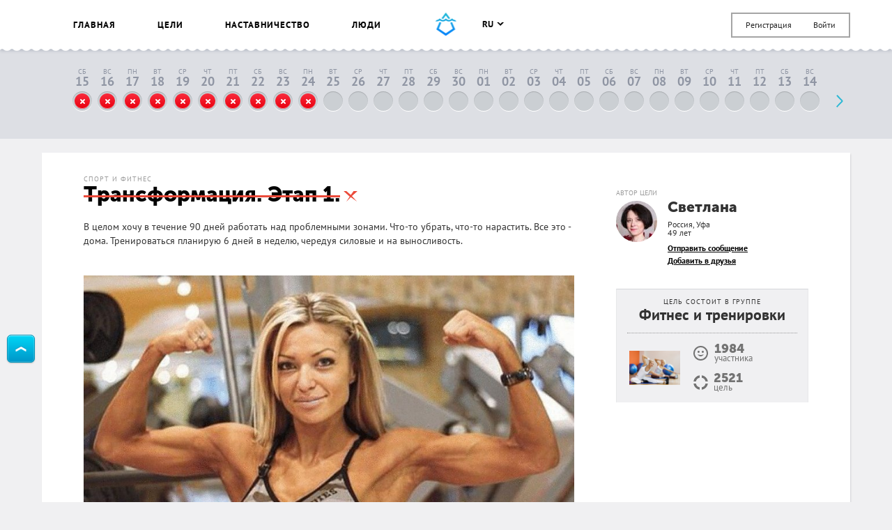

--- FILE ---
content_type: text/html; charset=UTF-8
request_url: https://smartprogress.do/goal/256170/
body_size: 22590
content:
<!DOCTYPE html>
<html class="page" lang="ru">
    <head>
		<meta http-equiv="Content-Type" content="text/html; charset=utf-8" />
        <meta name="viewport" content="width=device-width, initial-scale=1.0, maximum-scale=1.0, user-scalable=no" />
        
<script>
/* Modernizr 2.8.3 (Custom Build) | MIT & BSD
 * Build: http://modernizr.com/download/#-backgroundsize-borderimage-multiplebgs-cssanimations-csscolumns-csstransforms-csstransforms3d-cssclasses-addtest-prefixed-teststyles-testprop-testallprops-hasevent-prefixes-domprefixes
 */
;window.Modernizr=function(a,b,c){function A(a){j.cssText=a}function B(a,b){return A(m.join(a+";")+(b||""))}function C(a,b){return typeof a===b}function D(a,b){return!!~(""+a).indexOf(b)}function E(a,b){for(var d in a){var e=a[d];if(!D(e,"-")&&j[e]!==c)return b=="pfx"?e:!0}return!1}function F(a,b,d){for(var e in a){var f=b[a[e]];if(f!==c)return d===!1?a[e]:C(f,"function")?f.bind(d||b):f}return!1}function G(a,b,c){var d=a.charAt(0).toUpperCase()+a.slice(1),e=(a+" "+o.join(d+" ")+d).split(" ");return C(b,"string")||C(b,"undefined")?E(e,b):(e=(a+" "+p.join(d+" ")+d).split(" "),F(e,b,c))}var d="2.8.3",e={},f=!0,g=b.documentElement,h="modernizr",i=b.createElement(h),j=i.style,k,l={}.toString,m=" -webkit- -moz- -o- -ms- ".split(" "),n="Webkit Moz O ms",o=n.split(" "),p=n.toLowerCase().split(" "),q={},r={},s={},t=[],u=t.slice,v,w=function(a,c,d,e){var f,i,j,k,l=b.createElement("div"),m=b.body,n=m||b.createElement("body");if(parseInt(d,10))while(d--)j=b.createElement("div"),j.id=e?e[d]:h+(d+1),l.appendChild(j);return f=["&#173;",'<style id="s',h,'">',a,"</style>"].join(""),l.id=h,(m?l:n).innerHTML+=f,n.appendChild(l),m||(n.style.background="",n.style.overflow="hidden",k=g.style.overflow,g.style.overflow="hidden",g.appendChild(n)),i=c(l,a),m?l.parentNode.removeChild(l):(n.parentNode.removeChild(n),g.style.overflow=k),!!i},x=function(){function d(d,e){e=e||b.createElement(a[d]||"div"),d="on"+d;var f=d in e;return f||(e.setAttribute||(e=b.createElement("div")),e.setAttribute&&e.removeAttribute&&(e.setAttribute(d,""),f=C(e[d],"function"),C(e[d],"undefined")||(e[d]=c),e.removeAttribute(d))),e=null,f}var a={select:"input",change:"input",submit:"form",reset:"form",error:"img",load:"img",abort:"img"};return d}(),y={}.hasOwnProperty,z;!C(y,"undefined")&&!C(y.call,"undefined")?z=function(a,b){return y.call(a,b)}:z=function(a,b){return b in a&&C(a.constructor.prototype[b],"undefined")},Function.prototype.bind||(Function.prototype.bind=function(b){var c=this;if(typeof c!="function")throw new TypeError;var d=u.call(arguments,1),e=function(){if(this instanceof e){var a=function(){};a.prototype=c.prototype;var f=new a,g=c.apply(f,d.concat(u.call(arguments)));return Object(g)===g?g:f}return c.apply(b,d.concat(u.call(arguments)))};return e}),q.multiplebgs=function(){return A("background:url(https://),url(https://),red url(https://)"),/(url\s*\(.*?){3}/.test(j.background)},q.backgroundsize=function(){return G("backgroundSize")},q.borderimage=function(){return G("borderImage")},q.cssanimations=function(){return G("animationName")},q.csscolumns=function(){return G("columnCount")},q.csstransforms=function(){return!!G("transform")},q.csstransforms3d=function(){var a=!!G("perspective");return a&&"webkitPerspective"in g.style&&w("@media (transform-3d),(-webkit-transform-3d){#modernizr{left:9px;position:absolute;height:3px;}}",function(b,c){a=b.offsetLeft===9&&b.offsetHeight===3}),a};for(var H in q)z(q,H)&&(v=H.toLowerCase(),e[v]=q[H](),t.push((e[v]?"":"no-")+v));return e.addTest=function(a,b){if(typeof a=="object")for(var d in a)z(a,d)&&e.addTest(d,a[d]);else{a=a.toLowerCase();if(e[a]!==c)return e;b=typeof b=="function"?b():b,typeof f!="undefined"&&f&&(g.className+=" "+(b?"":"no-")+a),e[a]=b}return e},A(""),i=k=null,e._version=d,e._prefixes=m,e._domPrefixes=p,e._cssomPrefixes=o,e.hasEvent=x,e.testProp=function(a){return E([a])},e.testAllProps=G,e.testStyles=w,e.prefixed=function(a,b,c){return b?G(a,b,c):G(a,"pfx")},g.className=g.className.replace(/(^|\s)no-js(\s|$)/,"$1$2")+(f?" js "+t.join(" "):""),e}(this,this.document);  window.loadJsonFonts = function (md5, path) {
    // PRE-RENDER
    var key = 'fonts' + path;
    var cache;

    function insertFont(value) {
      var style = document.createElement('style');
      style.innerHTML = value;
      document.head.appendChild(style);
    }

    try {
      cache = window.localStorage.getItem(key);
      if (cache) {
        cache = JSON.parse(cache);
        if (cache.md5 == md5) {
          insertFont(cache.value);
        } else {
          // Busting cache when md5 doesn't match
          window.localStorage.removeItem(key);
          cache = null;
        }
      }
    } catch(e) {
      // Most likely LocalStorage disabled
      return;
    }

    // POST-RENDER
    if (!cache) {
      // Fonts not in LocalStorage or md5 did not match
      window.addEventListener('load', function() {
        var request = new XMLHttpRequest();
        var response;

        request.open('GET', path, true);
        request.onload = function() {
          if (this.status == 200) {
            try {
              response = JSON.parse(this.response);
              insertFont(response.value);
              window.localStorage.setItem(key, this.response);
            } catch(e) {
              // LocalStorage is probably full
            }
          }
        };
        request.send();
      });
    }
  };
  window.loadJsonFonts('328392c0cdde57c57920299727c716a4', '/css/fonts.woff.json');
</script>

        <meta name="author" content="SmartProgress.do">
        <!--<meta name="apple-itunes-app" content="app-id=765336334">
        <meta name="google-play-app" content="app-id=com.smartprogress.progress">-->

        <link rel="icon" type="image/x-icon" href="/images/favicon.ico" />
        <link rel="alternate" type="application/rss+xml" title="RSS" href="https://smartprogress.do/site/rss/" />
		<link rel="image_src" href="https://smartprogress.do/uploadImages/000901743.jpg" />

        <meta property="og:image" content="https://smartprogress.do/uploadImages/000901743.jpg" />
        <meta property="og:type" content="website" />

        
        <!-- Iphone icons: -->
        <link rel="apple-touch-icon" href="/images/apple-touch-icon-iphone.png" />
        <link rel="apple-touch-icon" sizes="72x72" href="/images/apple-touch-icon-ipad.png" />
        <link rel="apple-touch-icon" sizes="114x114" href="/images/apple-touch-icon-iphone4.png" />
        <link rel="apple-touch-icon" sizes="144x144" href="/images/apple-touch-icon-ipad3.png" />
        <!-- /Iphone icons: -->

		<!-- Languages: -->
		<link rel="alternate" hreflang="x-default" href="https://smartprogress.do/goal/256170/" />
		<link rel="alternate" hreflang="ru" href="https://smartprogress.do/goal/256170/?lang=ru" />
		<link rel="alternate" hreflang="uk" href="https://smartprogress.do/goal/256170/?lang=uk" />
		<link rel="alternate" hreflang="en" href="https://smartprogress.do/goal/256170/?lang=en" />
		<link rel="alternate" hreflang="es" href="https://smartprogress.do/goal/256170/?lang=es" />

                <meta property="og:locale" content="ru_RU"  />
        <meta property="og:locale:alternate" content="ru_RU" />
        <meta property="og:locale:alternate" content="en_US" />
        <meta property="og:locale:alternate" content="uk_UA" />
        <meta property="og:locale:alternate" content="es_ES" />
		<!-- /Languages: -->

        <meta name="description" content="В целом хочу в течение 90 дней работать над проблемными зонами. Что-то убрать, что-то нарастить. Все это - дома. Тренироваться планирую 6 дней в неделю, чередуя силовые и на выносливость. " />
<meta name="keywords" content="Трансформация. Этап 1." />
<link rel="canonical" href="https://smartprogress.do/goal/256170/" />
<link rel="stylesheet" type="text/css" href="/css/main.css?4" />
<title>Трансформация. Этап 1.</title>
        <script>
            window.SMART = window.SMART || {};
            window.SMART.config = window.SMART.config || {};
            SMART.redirectUrl = 'https://smartprogress.do/site/redirect/?url=';
            SMART.config.tokenName = 'YII_CSRF_TOKEN';
            SMART.config.tokenVal = 'dda8ff6345805a7d71368354a4db264012fabe8c';
            SMART.currency = {
                sign: '&#8381;',
                short: 'руб.',
            };
            window.USER = {
                id: 0,
                username: '',
                avatar: '',
                role: '',
                time_zone: []            };
        </script>

        <script>
    window.SMART = window.SMART || {};
    window.GOALS_DATA = {"256170":{"id":"256170","name":"\u0422\u0440\u0430\u043d\u0441\u0444\u043e\u0440\u043c\u0430\u0446\u0438\u044f. \u042d\u0442\u0430\u043f 1.","descr":"<p>\u0412 \u0446\u0435\u043b\u043e\u043c \u0445\u043e\u0447\u0443 \u0432 \u0442\u0435\u0447\u0435\u043d\u0438\u0435 90 \u0434\u043d\u0435\u0439 \u0440\u0430\u0431\u043e\u0442\u0430\u0442\u044c \u043d\u0430\u0434 \u043f\u0440\u043e\u0431\u043b\u0435\u043c\u043d\u044b\u043c\u0438 \u0437\u043e\u043d\u0430\u043c\u0438. \u0427\u0442\u043e-\u0442\u043e \u0443\u0431\u0440\u0430\u0442\u044c, \u0447\u0442\u043e-\u0442\u043e \u043d\u0430\u0440\u0430\u0441\u0442\u0438\u0442\u044c. \u0412\u0441\u0435 \u044d\u0442\u043e - \u0434\u043e\u043c\u0430. \u0422\u0440\u0435\u043d\u0438\u0440\u043e\u0432\u0430\u0442\u044c\u0441\u044f \u043f\u043b\u0430\u043d\u0438\u0440\u0443\u044e 6 \u0434\u043d\u0435\u0439 \u0432 \u043d\u0435\u0434\u0435\u043b\u044e, \u0447\u0435\u0440\u0435\u0434\u0443\u044f \u0441\u0438\u043b\u043e\u0432\u044b\u0435 \u0438 \u043d\u0430 \u0432\u044b\u043d\u043e\u0441\u043b\u0438\u0432\u043e\u0441\u0442\u044c. <\/p>","template_descr":null,"descr_short":"<p>\u0412 \u0446\u0435\u043b\u043e\u043c \u0445\u043e\u0447\u0443 \u0432 \u0442\u0435\u0447\u0435\u043d\u0438\u0435 90 \u0434\u043d\u0435\u0439 \u0440\u0430\u0431\u043e\u0442\u0430\u0442\u044c \u043d\u0430\u0434 \u043f\u0440\u043e\u0431\u043b\u0435\u043c\u043d\u044b\u043c\u0438 \u0437\u043e\u043d\u0430\u043c\u0438. \u0427\u0442\u043e-\u0442\u043e \u0443\u0431\u0440\u0430\u0442\u044c, \u0447\u0442\u043e-\u0442\u043e \u043d\u0430\u0440\u0430\u0441\u0442\u0438\u0442\u044c. \u0412\u0441\u0435 \u044d\u0442\u043e - \u0434\u043e\u043c\u0430. \u0422\u0440\u0435\u043d\u0438\u0440\u043e\u0432\u0430\u0442\u044c\u0441\u044f \u043f\u043b\u0430\u043d\u0438\u0440\u0443\u044e 6 \u0434\u043d\u0435\u0439 \u0432 \u043d\u0435\u0434\u0435\u043b\u044e, \u0447\u0435\u0440\u0435\u0434\u0443\u044f \u0441\u0438\u043b\u043e\u0432\u044b\u0435 \u0438 \u043d\u0430 \u0432\u044b\u043d\u043e\u0441\u043b\u0438\u0432\u043e\u0441\u0442\u044c. <\/p>","ending_criteria":"","personal_resources":"","ecology":"","conclusion":null,"conclusion_post_id":null,"category":"10","user_id":"108678","added":"2017-03-29 05:14:43","end_date":"0000-00-00","status":"failed","completed_date":"2017-04-24 19:00:05","privacy":"0","rating":"4","count_posts":"16","count_comments":"22","count_subscriptions":"3","progress":"0.000","last_activity":"2017-04-24 19:00:05","moderated":"normal","views":"1605","views_users":"0","language":"ru","order":"0","team":"0","help_section":"0","help_date":"0000-00-00 00:00:00","order_date":"2017-03-29 05:14:43","promise_cost":"0.00","promise_cost_type":"1","promise_cost_status":null,"source_template_id":null,"paid_template":"0","special":"0","bgcolor":null,"comment_privacy":"0","timeInformedModeration":null,"search":"\u0422\u0420\u0410\u041d\u0421\u0424\u041e\u0420\u041c\u0410\u0426\u0418\u042f \u042d\u0422\u0410\u041f","group_id":"37","order_random":"0.00000731946","list_view":"1","list_click":"1","list_relevant_groups":"0","activity_index":"0","habit":{"goal_id":"256170","days":["Sun","Mon","Tue","Wed","Thu","Fri","Sat"],"count_days":"21","date_start":"2017-04-25","date_end":"2017-05-16","count_fails":"10","days_completed":"0","days_left":"21","start_goal":"2017-03-30","promise_sale":"0","promise_sale_use":"0","date_next_mark":"2017-04-25","log":[{"goal_id":"256170","date":"2017-04-15","status":"2","days_count":"16","date_fail":null},{"goal_id":"256170","date":"2017-04-16","status":"2","days_count":"0","date_fail":null},{"goal_id":"256170","date":"2017-04-17","status":"2","days_count":"0","date_fail":null},{"goal_id":"256170","date":"2017-04-18","status":"2","days_count":"0","date_fail":null},{"goal_id":"256170","date":"2017-04-19","status":"2","days_count":"0","date_fail":null},{"goal_id":"256170","date":"2017-04-20","status":"2","days_count":"0","date_fail":null},{"goal_id":"256170","date":"2017-04-21","status":"2","days_count":"0","date_fail":null},{"goal_id":"256170","date":"2017-04-22","status":"2","days_count":"0","date_fail":null},{"goal_id":"256170","date":"2017-04-23","status":"2","days_count":"0","date_fail":null},{"goal_id":"256170","date":"2017-04-24","status":"2","days_count":"0","date_fail":null}],"last_fail":{"goal_id":"256170","date":"2017-04-24","status":"2","days_count":"0","date_fail":null}},"username":"\u0421\u0432\u0435\u0442\u043b\u0430\u043d\u0430","avatar":"58cd58f7744a8","birthday":"1976-09-23","currency":"1","role":"user","verified":"0","country_name":"\u0420\u043e\u0441\u0441\u0438\u044f","city_name":"\u0423\u0444\u0430","category_name":"\u0421\u043f\u043e\u0440\u0442 \u0438 \u0424\u0438\u0442\u043d\u0435\u0441","my_rating":"0","subscription":"0","in_coaching_program":"0","isUserInTeam":null,"alias":false,"steps":[],"images":[{"id":"901743","obj_id":"256170","obj_type":"goal","date":"2017-03-29 05:14:27","sizes":{"0":{"0":750,"1":570,"url":"\/uploadImages\/000901743.jpg"},"l":{"0":750,"1":570,"url":"\/uploadImages\/000901743_l.jpg"},"l_crop":{"0":848,"1":450,"url":"\/uploadImages\/000901743_l_crop.jpg"},"m":{"0":500,"1":380,"url":"\/uploadImages\/000901743_m.jpg"},"m_crop":{"0":499,"1":265,"url":"\/uploadImages\/000901743_m_crop.jpg"},"xs":{"0":50,"1":50,"url":"\/uploadImages\/000901743_xs.jpg"}},"crop":"0.00","order":"0","bg":"#584537","url":"\/uploadImages\/000901743.jpg","width":750,"height":570}],"user_location":"\u0420\u043e\u0441\u0441\u0438\u044f, \u0423\u0444\u0430","user_age":49,"left":["0 \u0434\u043d\u0435\u0439"],"team_users":[],"team_users_list":["108678"],"promise_cost_timer":null,"likes":[{"id":"211039","username":"\u041c\u0438\u0445\u0430\u0438\u043b \u041d\u0435\u0432\u0441\u043a\u0438\u0439","avatar":""},{"id":"216325","username":"\u041a\u043e\u043d\u0441\u0442\u0430\u043d\u0442\u0438\u043d","avatar":"5a1a835c9b982"}],"group":{"id":"37","name":"\u0424\u0438\u0442\u043d\u0435\u0441 \u0438 \u0442\u0440\u0435\u043d\u0438\u0440\u043e\u0432\u043a\u0438","keys":"(\n    fitness OR \n    \u0424\u0418\u0422\u041d\u0415\u0421 OR \n    \u0422\u0420\u0415\u041d\u0418\u0420\u041e\u0412\u041a\u0410 OR \n    \u041d\u0430\u0442\u0440\u0435\u043d\u0438\u0440\u043e\u0432\u0430\u0442\u044c\u0441\u044f OR \n    \u041e\u0411\u0420\u0423\u0427 OR \n    \u0421\u041f\u041e\u0420\u0422 OR \n    \u0421\u041f\u041e\u0420\u0422\u0418\u0412\u041d\u042b\u0419 OR \n    \u0422\u0415\u041b\u041e OR \n    \"Focus T25\" OR \n    Runtastic OR\n    \u041f\u041e\u0414\u0422\u042f\u0413\u0418\u0412\u0410\u041d\u0418\u0415 OR \n    \u041f\u041e\u0414\u0422\u042f\u0413\u0418\u0412\u0410\u0422\u042c\u0421\u042f OR \n    \u041f\u041e\u0414\u0422\u042f\u041d\u0423\u0422\u042c\u0421\u042f OR \n    \u041e\u0422\u0416\u0418\u041c\u042f\u042f* OR \n    \u041f\u0420\u0415\u0421\u0421 OR \n    \u0422\u0423\u0420\u041d\u0418\u041a OR \n    \u041f\u0415\u0420\u0415\u041a\u041b\u0410\u0414\u0418\u041d\u0410 OR \n    \u041f\u0420\u0418\u0421\u0415\u0414\u0410\u041d\u0418\u0415 OR \n    \u041f\u0420\u0418\u0421\u0415\u0414\u0410\u0422\u042c OR \n    Insanity OR \n    \u0421\u041f\u041e\u0420\u0422\u0417\u0410\u041b OR \n    \u0413\u0418\u0420\u0415\u0412\u041e\u0419 OR \n    \u0412\u042b\u041d\u041e\u0421\u041b\u0418\u0412\u042b\u0419 OR \n    \u043a\u0440\u043e\u0441\u0441\u0444\u0438\u0442* OR \n    \u041f\u041e\u0414\u041a\u0410\u0427\u0410\u0422\u042c* OR \n    Body OR \n    \u043f\u0438\u043b\u0430\u0442\u0435\u0441* OR \n    \u0411\u0420\u0423\u0421 OR \n    \u0442\u0440\u0438\u0430\u0442\u043b\u043e\u043d OR\n    \u041e\u0422\u0416\u0418\u041c\u0410\u0422\u042c\u0421\u042f OR\n    (\u0442\u0440\u0435\u043d\u0430\u0436\u0435\u0440* AND \u0417\u0410\u041b) OR \n    (\n        (\n            \u0444\u0438\u0437 OR\n            \u0424\u0418\u0417\u0418\u0427\u0415\u0421\u041a\u0418\u0419\n        ) AND (\n            \u041f\u041e\u0414\u0413\u041e\u0422\u041e\u0412\u041a\u0410 OR\n            \u041d\u0410\u0413\u0420\u0423\u0417\u041a\u0410 OR\n            \u0423\u041f\u0420\u0410\u0416\u041d\u0415\u041d\u0418\u0415\n        )\n    ) OR\n    (\n        (\n            \u041f\u0420\u0418\u0412\u041e\u0414\u0418\u0422\u042c OR\n            \u041f\u0420\u0418\u0412\u0415\u0421\u0422\u0418\n        ) AND \u0421\u0415\u0411\u042f AND \u041f\u041e\u0420\u042f\u0414\u041e\u041a\n    ) OR\n    (\n        (\n            \u0421\u0415\u0411\u042f OR \n         \t\u041d\u0410\u0411\u0420\u0410\u0422\u042c OR\n            \u041f\u0418\u041a\n        ) AND \n        \u0424\u041e\u0420\u041c\u0410\n    )\n) \n-\u041f\u0420\u041e\u0427\u0418\u0422\u0410\u0422\u042c \n-\u041f\u0420\u0418\u0411\u042b\u041b\u042c \n-\u0418\u041d\u0422\u0415\u041b\u041b\u0415\u041a\u0422 \n-\u041f\u041e\u0420\u0422\u0410\u041b \n-\u041e\u0420\u0413\u0410\u041d\u0418\u0417\u041e\u0412\u0410\u0422\u042c \n-\u0423\u041c \n-\u041e\u0422\u041a\u0420\u042b\u0422\u042c \n-\u0417\u0410\u0420\u0410\u0411\u041e\u0422\u0410\u0422\u042c \n-\u041f\u041e\u0414\u041f\u0418\u0421\u0427\u0418\u041a \n-\u041c\u0410\u0413\u0410\u0417\u0418\u041d \n-\u0421\u0410\u0419\u0422 \n-\u041c\u041e\u0422\u041e\u0426\u0418\u041a\u041b \n-\u041c\u0415\u041d\u0415\u0414\u0416\u0415\u0420 \n-\u0418\u041c\u042f\n-(\u0411\u041e\u0415\u0412* AND \u0418\u0421\u041a\u0423\u0421\u0421\u0422\u0412\u041e) \n-(\n    (\n        \u041d\u0410\u041f\u0418\u0421\u0410\u0422\u042c OR \n     \t\u0421\u041e\u0417\u0414\u0410\u0422\u042c\n    ) AND \u041f\u0420\u0418\u041b\u041e\u0416\u0415\u041d\u0418\u0415\n)","language":"ru","count_users":"1984","count_goals":"2521","main_page":"1","category_id":"10","images":[{"id":"177556","obj_id":"37","obj_type":"group","date":"2014-08-12 15:58:32","sizes":{"0":{"0":1200,"1":798,"url":"\/uploadImages\/000177556.jpg"},"m":{"0":300,"1":400,"url":"\/uploadImages\/000177556_m.jpg"}},"crop":null,"order":"0","bg":"#e0d3cb","url":"\/uploadImages\/000177556.jpg","width":1200,"height":798}]},"subscribers_list":[{"id":"211039","username":"\u041c\u0438\u0445\u0430\u0438\u043b \u041d\u0435\u0432\u0441\u043a\u0438\u0439","status":"1","sid":"627919"},{"id":"212227","username":"Tatiana Serho","status":"1","sid":"626598"},{"id":"216231","username":"\u0412\u0430\u043b\u0435\u043d\u0442\u0438\u043d\u0430","status":"1","sid":"633280"}],"liked":"0","is_own":0,"url":"\/goal\/256170\/","share_descr":"\u0412 \u0446\u0435\u043b\u043e\u043c \u0445\u043e\u0447\u0443 \u0432 \u0442\u0435\u0447\u0435\u043d\u0438\u0435 90 \u0434\u043d\u0435\u0439 \u0440\u0430\u0431\u043e\u0442\u0430\u0442\u044c \u043d\u0430\u0434 \u043f\u0440\u043e\u0431\u043b\u0435\u043c\u043d\u044b\u043c\u0438 \u0437\u043e\u043d\u0430\u043c\u0438. \u0427\u0442\u043e-\u0442\u043e \u0443\u0431\u0440\u0430\u0442\u044c, \u0447\u0442\u043e-\u0442\u043e \u043d\u0430\u0440\u0430\u0441\u0442\u0438\u0442\u044c. \u0412\u0441\u0435 \u044d\u0442\u043e - \u0434\u043e\u043c\u0430. \u0422\u0440\u0435\u043d\u0438\u0440\u043e\u0432\u0430\u0442\u044c\u0441\u044f \u043f\u043b\u0430\u043d\u0438\u0440\u0443\u044e 6 \u0434\u043d\u0435\u0439 \u0432 \u043d\u0435\u0434\u0435\u043b\u044e, \u0447\u0435\u0440\u0435\u0434\u0443\u044f \u0441\u0438\u043b\u043e\u0432\u044b\u0435 \u0438 \u043d\u0430 \u0432\u044b\u043d\u043e\u0441\u043b\u0438\u0432\u043e\u0441\u0442\u044c. ","share_image":"https:\/\/smartprogress.do\/uploadImages\/000901743.jpg","share_url":"https:\/\/smartprogress.do\/goal\/256170\/?utm_source=social&utm_campaign="}};
</script>
        <script>
        window.ssr_json_696e3dd04b42e={"url":"https:\/\/smartprogress.do\/goal\/256170\/?utm_source=social&utm_campaign=","title":"\u0426\u0435\u043b\u044c: \u0422\u0440\u0430\u043d\u0441\u0444\u043e\u0440\u043c\u0430\u0446\u0438\u044f. \u042d\u0442\u0430\u043f 1. (SmartProgress)","descr":"\u0412 \u0446\u0435\u043b\u043e\u043c \u0445\u043e\u0447\u0443 \u0432 \u0442\u0435\u0447\u0435\u043d\u0438\u0435 90 \u0434\u043d\u0435\u0439 \u0440\u0430\u0431\u043e\u0442\u0430\u0442\u044c \u043d\u0430\u0434 \u043f\u0440\u043e\u0431\u043b\u0435\u043c\u043d\u044b\u043c\u0438 \u0437\u043e\u043d\u0430\u043c\u0438. \u0427\u0442\u043e-\u0442\u043e \u0443\u0431\u0440\u0430\u0442\u044c, \u0447\u0442\u043e-\u0442\u043e \u043d\u0430\u0440\u0430\u0441\u0442\u0438\u0442\u044c. \u0412\u0441\u0435 \u044d\u0442\u043e - \u0434\u043e\u043c\u0430. \u0422\u0440\u0435\u043d\u0438\u0440\u043e\u0432\u0430\u0442\u044c\u0441\u044f \u043f\u043b\u0430\u043d\u0438\u0440\u0443\u044e 6 \u0434\u043d\u0435\u0439 \u0432 \u043d\u0435\u0434\u0435\u043b\u044e, \u0447\u0435\u0440\u0435\u0434\u0443\u044f \u0441\u0438\u043b\u043e\u0432\u044b\u0435 \u0438 \u043d\u0430 \u0432\u044b\u043d\u043e\u0441\u043b\u0438\u0432\u043e\u0441\u0442\u044c. ...","img":"https:\/\/smartprogress.do\/uploadImages\/000901743.jpg","pos":"left","obj_id":"256170","obj_type":"goal"};window.ssr_json_696e3dd04b500=[{"id":"211039","username":"\u041c\u0438\u0445\u0430\u0438\u043b \u041d\u0435\u0432\u0441\u043a\u0438\u0439","avatar":""},{"id":"216325","username":"\u041a\u043e\u043d\u0441\u0442\u0430\u043d\u0442\u0438\u043d","avatar":"5a1a835c9b982"}];window.ssr_json_696e3dd04b524=false;window.ssr_json_696e3dd04c0fb=[];window.ssr_json_696e3dd04c13b=[];window.ssr_json_696e3dd04ce04=[{"id":"2146202","obj_id":"256170","obj_type":"0","type":"comment","parent_post_id":"0","user_id":"210291","step_id":"0","date":"2017-04-23 06:49:05","msg":"<p>\u0422\u0440\u0430\u043d\u0441\u0444\u043e\u0440\u043c\u0430\u0446\u0438\u044f \u0437\u043e\u0432\u0435\u0442!!!<\/p>","count_comments":"0","rating":"0","status":"1","style":null,"username":"BRILLIANT","avatar":"59817b87a5204","last_activity":"2017-04-24 19:00:05","days_from_start":"26","step_name":null,"my_rating":"0","subscription":"0","allow_edit":0,"allow_delete":0,"user":{"id":"210291","username":"BRILLIANT","avatar":"59817b87a5204"},"comments":[],"likes":[]},{"id":"2125713","obj_id":"256170","obj_type":"0","type":"post","parent_post_id":"0","user_id":"108678","step_id":"0","date":"2017-04-14 09:06:21","msg":"<p>\u041d\u0430\u0435\u043b\u0430\u0441\u044c, \u0431\u043b\u0438\u043d, \u0445\u043b\u0435\u0431\u0430 \u0441 \u0443\u0442\u0440\u0430!!!<\/p> <p>\u043f\u0440\u0438\u0441\u0435\u0434\u044b 50<\/p> <p>\u0421\u0442\u0430\u043d\u043e\u0432\u0430\u044f \u043d\u0430 \u043f\u0440\u044f\u043c\u044b\u0445 - 25<\/p> <p>\u042f\u0433\u043e\u0434 \u043c\u043e\u0441\u0442\u0438\u043a 46 50 20(\u043d\u0430 \u043e\u0434\u043d\u043e\u0439 \u043d\u043e\u0433\u0435) 50. \u041d\u0430\u0434\u043e \u0434\u043e\u043a\u0443\u043f\u0438\u0442\u044c \u043a\u043e\u043b\u0435\u0441 \u043d\u0430 \u0433\u0430\u043d\u0442\u0435\u043b\u0438.<\/p>","count_comments":"0","rating":"1","status":"1","style":null,"username":"\u0421\u0432\u0435\u0442\u043b\u0430\u043d\u0430","avatar":"58cd58f7744a8","last_activity":"2017-04-24 19:00:05","days_from_start":"17","step_name":null,"my_rating":"0","subscription":"0","allow_edit":0,"allow_delete":0,"user":{"id":"108678","username":"\u0421\u0432\u0435\u0442\u043b\u0430\u043d\u0430","avatar":"58cd58f7744a8"},"images":[],"comments":[],"likes":[{"id":"212227","username":"Tatiana Serho","avatar":"58e4b9977e5d5"}]},{"id":"2123992","obj_id":"256170","obj_type":"0","type":"post","parent_post_id":"0","user_id":"108678","step_id":"0","date":"2017-04-13 15:14:45","msg":"<p>\u043f\u0440\u0438\u0441\u0435\u0434\u044b 100<\/p>","count_comments":"0","rating":"1","status":"1","style":null,"username":"\u0421\u0432\u0435\u0442\u043b\u0430\u043d\u0430","avatar":"58cd58f7744a8","last_activity":"2017-04-24 19:00:05","days_from_start":"16","step_name":null,"my_rating":"0","subscription":"0","allow_edit":0,"allow_delete":0,"user":{"id":"108678","username":"\u0421\u0432\u0435\u0442\u043b\u0430\u043d\u0430","avatar":"58cd58f7744a8"},"images":[],"comments":[],"likes":[{"id":"212227","username":"Tatiana Serho","avatar":"58e4b9977e5d5"}]},{"id":"2121280","obj_id":"256170","obj_type":"0","type":"post","parent_post_id":"0","user_id":"108678","step_id":"0","date":"2017-04-12 13:09:47","msg":"<p>\u041d\u0443 \u0447\u0442\u043e \u0441\u043a\u0430\u0437\u0430\u0442\u044c: \u043b\u0438\u0431\u043e \u043d\u0438\u0437\u043a\u043e\u0443\u0433\u043b\u0435\u0432\u043e\u0434\u043d\u044b\u0439 \u0434\u0435\u043d\u044c, \u043b\u0438\u0431\u043e - \u0442\u0440\u0435\u043d\u0438\u0440\u043e\u0432\u043a\u0438!<\/p> <p>\u041f\u0440\u0438\u0441\u0435\u0434\u044b - 100 (\u0441 \u043e\u043f\u043e\u0440\u043e\u0439)<\/p> <p>\u041e\u0442\u0436\u0438\u043c\u0430\u043d\u0438\u044f - 20 17 15 13<\/p> <p>\u0418\u043a\u0440\u044b 40 30 20 13<\/p> <p>\u0421 \u0443\u0442\u0440\u0430 \u0441\u043b\u0430\u0431\u043e\u0441\u0442\u044c - \u043f\u043e\u0440\u0446\u0438\u044f \u0433\u043e\u0440\u043e\u0445\u043e\u0432\u043e\u0439 \u043a\u0430\u0448\u0438 \u0441 \u043e\u0432\u043e\u0449\u0430\u043c\u0438 \u043f\u043e\u0441\u043b\u0435 \u043e\u0431\u0435\u0434\u0430 \u043d\u0435 \u043e\u0441\u043e\u0431\u0435\u043d\u043d\u043e \u0432\u0437\u0431\u043e\u0434\u0440\u0438\u043b\u0430. \u0412 \u0447\u0435\u0442\u044b\u0440\u0435 \u043f\u043e\u0435\u043b\u0430 \u043c\u0430\u043a\u0430\u0440\u043e\u043d \u0438 \u0441\u043c\u043e\u0433\u043b\u0430 \u043f\u043e\u0437\u0430\u043d\u0438\u043c\u0430\u0442\u044c\u0441\u044f.<\/p> <p>\u041f\u0440\u043e\u0434\u043e\u043b\u0436\u0430\u044e\u0442 \u0431\u043e\u043b\u0435\u0442\u044c \u0431\u0438\u0446\u0435\u043f\u0441\u044b \u0431\u0435\u0434\u0440\u0430. \u041e\u043a\u0430\u0437\u044b\u0432\u0430\u0435\u0442\u0441\u044f \u043d\u0430\u0433\u0440\u0443\u0437\u0438\u0442\u0441\u044f \u043c\u043e\u0436\u043d\u043e \u0438 \u043e\u0442\u0436\u0438\u043c\u0430\u043d\u0438\u044f\u043c\u0438 \u043e\u0442 \u043f\u043e\u0434\u043e\u043a\u043e\u043d\u043d\u0438\u043a\u0430\u044f. \u0435\u0441\u043b\u0438 \u0434\u0435\u043b\u0430\u0442\u044c \u043f\u043e \u0441\u0438\u0441\u0442\u0435\u043c\u0435 \u0421\u0435\u043b\u0443\u044f\u043d\u043e\u0432\u0430. \u0413\u0440\u0443\u0434\u044c \u0436\u0433\u043b\u043e , \u043a\u0430\u043a \u043e\u0442 \u0433\u043e\u0440\u0447\u0438\u0447\u043d\u0438\u043a\u043e\u0432, \u043d\u043e \u0432\u0441\u0435 \u0440\u0430\u0432\u043d\u043e \u0442\u0435\u0445\u043d\u0438\u043a\u0430 \u0433\u0440\u044f\u0437\u043d\u0430\u044f - \u0440\u0443\u043a\u0438 \u0432\u043a\u043b\u044e\u0447\u0430\u044e\u0442\u0441\u044f \u043d\u0430 \u0442\u0440\u0435\u0442\u044c\u0435\u043c \u043f\u043e\u0434\u0445\u043e\u0434\u0435. \u0410 \u0447\u0435\u0440\u0435\u0437 \u043f\u044f\u0442\u044c \u043c\u0438\u043d\u0443\u0442 \u0441\u0434\u0435\u043b\u0430\u0442\u044c \u0432\u0442\u043e\u0440\u0443\u044e \u0441\u0435\u0441\u0441\u0438\u044e \u0432\u043e\u043e\u0431\u0449\u0435 \u043d\u0435 \u043f\u043e\u043b\u0443\u0447\u0438\u043b\u043e\u0441\u044c - \u0434\u0440\u043e\u0436\u044c \u043f\u043e \u0432\u0441\u0435\u043c\u0443 \u0442\u0435\u043b\u0443.<\/p>","count_comments":"11","rating":"1","status":"1","style":null,"username":"\u0421\u0432\u0435\u0442\u043b\u0430\u043d\u0430","avatar":"58cd58f7744a8","last_activity":"2017-04-24 19:00:05","days_from_start":"15","step_name":null,"my_rating":"0","subscription":"0","allow_edit":0,"allow_delete":0,"user":{"id":"108678","username":"\u0421\u0432\u0435\u0442\u043b\u0430\u043d\u0430","avatar":"58cd58f7744a8"},"images":[],"comments":[{"id":"2125908","obj_id":"256170","obj_type":"0","type":"comment","parent_post_id":"2121280","user_id":"108678","step_id":"0","date":"2017-04-14 10:41:21","msg":"<p>BRILLIANT, \u044d\u0445, \u0432\u0441\u0435 \u043f\u043e\u0441\u0442\u044b \u043d\u0430 \u0431\u043e\u0431\u043e\u0432\u044b\u0445 \u0438 \u0441\u0438\u0436\u0443:). \u042f \u0432\u043e\u0442 \u0434\u0432\u0430 \u0433\u043e\u0434\u0430 \u043d\u0430\u0437\u0430\u0434 \u0442\u0430\u043a\u0436\u0435 \u0432\u043e \u0432\u0440\u0435\u043c\u044f \u043f\u043e\u0441\u0442\u0430 \u043f\u043e\u0448\u043b\u0430 \u043a \u0442\u0440\u0435\u043d\u0435\u0440\u0443 (\u043f\u0430\u0443\u044d\u0440\u043b\u0438\u0444\u0442\u0435\u0440\u0443) \u0438 \u043f\u043e\u043b \u0433\u043e\u0434\u0430 \u0442\u0440\u0438 \u0440\u0430\u0437\u0430 \u0432 \u043d\u0435\u0434\u0435\u043b\u044e - \u043f\u0440\u0438\u0441\u0435\u0434\u044b \u0441\u043e \u0448\u0442\u0430\u043d\u0433\u043e\u0439. \u0412\u0435\u0441 \u0448\u0442\u0430\u043d\u0433\u0438 \u043f\u043e\u0441\u043b\u0435\u0434\u043d\u0438\u0435 \u043c\u0435\u0441\u044f\u0446\u044b \u0431\u044b\u043b - 50-60 \u043a\u0433. \u041a\u0430\u043a \u0440\u0430\u0437 \u0432\u0435\u043b\u0438\u043a\u0438\u0439 \u043f\u043e\u0441\u0442 \u043d\u0430\u0447\u0430\u043b\u0441\u044f \u0438 \u044f \u0441\u043a\u0430\u0437\u0430\u043b\u0430 \u0435\u043c\u0443 , \u0447\u0442\u043e \u0431\u0435\u043b\u043a\u0430 \u043f\u0440\u0430\u043a\u0442\u0438\u0447\u0435\u0441\u043a\u0438 \u043d\u0435 \u0435\u043c, \u0434\u0430 \u0438 \u0443\u0433\u043b\u0435\u0432\u043e\u0434\u043e\u0432 \u043d\u0435 \u043e\u0447\u0435\u043d\u044c, \u0445\u0443\u0434\u0435\u0442\u044c \u0445\u043e\u0447\u0443. \u041e\u043d \u0440\u0443\u0433\u0430\u043b\u0441\u044f \u043a\u043e\u043d\u0435\u0447\u043d\u043e. \u0418 \u0432 \u0438\u0442\u043e\u0433\u0435: \u0431\u0435\u0437 \u0431\u0435\u043b\u043a\u0430, \u043d\u0430 \u043c\u0438\u043d\u0438\u043c\u0443\u043c\u0435 \u0443\u0433\u043b\u0435\u0432\u043e\u0434\u043e\u0432 \u043d\u0430\u0440\u043e\u0441\u043b\u0438 \u0432\u044b\u0434\u0430\u044e\u0449\u0438\u0435\u0441\u044f \u043a\u0432\u0430\u0434\u0440\u0438\u0446\u0435\u043f\u0441\u044b. \u042f \u0435\u043c\u0443 \"\u0432\u044b\u0441\u0441\u043a\u0430\u0437\u0430\u043b\u0430 \u043d\u0435\u0434\u043e\u0432\u043e\u043b\u044c\u0441\u0442\u0432\u043e\" \u043c\u043e\u043b \u043f\u0440\u0438\u0441\u0435\u0434\u0430\u0442\u044c \u0441\u043e \u0448\u0442\u0430\u043d\u0433\u043e\u0439 \u0431\u043e\u043b\u044c\u0448\u0435 \u043d\u0435 \u0445\u043e\u0447\u0443, \u0430 \u0434\u0430\u0432\u0430\u0439 \u0432\u044b\u043f\u0430\u0434\u044b \u0438\u043b\u0438 \u0435\u0449\u0435 \u0447\u0442\u043e-\u0442\u043e \u043d\u0430 \u044f\u0433\u043e\u0434\u0438\u0446\u044b, \u043f\u043e\u0442\u043e\u043c\u0443 \u0447\u0442\u043e \u0436\u043e\u043f\u0430 \u043a\u0430\u043a \u0431\u044b\u043b\u0430 \u043d\u0438\u043a\u0430\u043a\u0430\u044f \u0442\u0430\u043a \u0438 \u043e\u0441\u0442\u0430\u043b\u0430\u0441\u044c. \u0422\u0443\u0442 \u043e\u043d \u0438 \u043d\u0430\u043e\u0440\u0430\u043b \u043d\u0430 \u043c\u0435\u043d\u044f. \u0438 \u044f \u043e\u0442 \u043d\u0435\u0433\u043e \u0443\u0448\u043b\u0430. <\/p>","count_comments":"0","rating":"0","status":"1","style":null,"rown":"3","username":"\u0421\u0432\u0435\u0442\u043b\u0430\u043d\u0430","avatar":"58cd58f7744a8","my_rating":"0","allow_edit":0,"allow_delete":0,"likes":[],"user":{"id":"108678","username":"\u0421\u0432\u0435\u0442\u043b\u0430\u043d\u0430","avatar":"58cd58f7744a8"}},{"id":"2125918","obj_id":"256170","obj_type":"0","type":"comment","parent_post_id":"2121280","user_id":"108678","step_id":"0","date":"2017-04-14 10:44:55","msg":"<p>\u041f\u043e\u0442\u043e\u043c \u043f\u043e\u043b \u0433\u043e\u0434\u0430 \u0441\u0430\u043c\u0430 \u0432 \u0442\u0440\u0435\u043d\u0430\u0436\u0435\u0440\u043a\u0435, \u043d\u043e \u0431\u0435\u0437 \u0442\u0440\u0435\u043d\u0435\u0440\u0430 \u0440\u0435\u0437\u0443\u043b\u044c\u0442\u0430\u0442\u044b \u043d\u0435 \u043e\u0447\u0435\u043d\u044c, \u0437\u0430\u0442\u043e \u043a\u0432\u0430\u0434\u0440\u044b \u0443\u0448\u043b\u0438. \u0410 \u0441\u0435\u0439\u0447\u0430\u0441 \u0445\u043e\u0447\u0443 \u044f\u0433\u043e\u0434\u0438\u0447\u043d\u044b\u0439 \u043c\u043e\u0441\u0442 \u0441 \u0432\u0435\u0441\u043e\u043c \u0434\u0435\u043b\u0430\u0442\u044c. \u0418 \u043f\u043e\u0441\u043c\u043e\u0442\u0440\u044e \u0447\u0442\u043e \u0431\u0443\u0434\u0435\u0442 \u043a \u043a\u043e\u043d\u0446\u0443 90\u043e\u0433\u043e \u0434\u043d\u044f. \u041f\u043e\u0441\u043b\u0435 \u043f\u0435\u0440\u0432\u043e\u0433\u043e \u044d\u0442\u0430\u043f\u0430 (\u043e\u043a\u043e\u043d\u0447\u0430\u043d\u0438\u0435 \u044d\u0442\u043e \u0446\u0435\u043b\u0438) \u0441\u0444\u043e\u0442\u0430\u044e\u0441\u044c. \u0418 \u041f\u043e\u0441\u043b\u0435 \u043f\u043e\u0441\u043b\u0435\u0434\u043d\u0435\u0433\u043e \u0441\u0444\u043e\u0442\u0430\u044e\u0441\u044c. \u0418 \u043f\u043e\u0441\u043c\u043e\u0442\u0440\u044e.<\/p>","count_comments":"0","rating":"0","status":"1","style":null,"rown":"2","username":"\u0421\u0432\u0435\u0442\u043b\u0430\u043d\u0430","avatar":"58cd58f7744a8","my_rating":"0","allow_edit":0,"allow_delete":0,"likes":[],"user":{"id":"108678","username":"\u0421\u0432\u0435\u0442\u043b\u0430\u043d\u0430","avatar":"58cd58f7744a8"}},{"id":"2125977","obj_id":"256170","obj_type":"0","type":"comment","parent_post_id":"2121280","user_id":"210291","step_id":"0","date":"2017-04-14 11:11:48","msg":"<p>\u0414\u0430, \u0432 \u043f\u0440\u0438\u0441\u0435\u0434\u0435 \u0441\u043e \u0448\u0442\u0430\u043d\u0433\u043e\u0439 \u043a\u0432\u0430\u0434\u0440\u044b \u0432\u0441\u0435\u0433\u0434\u0430 \u0440\u0430\u0441\u0442\u0443\u0442 \u043c\u0433\u043d\u043e\u0432\u0435\u043d\u043d\u043e, \u0445\u043e\u0442\u044c \u043d\u0438 \u0435\u0448\u044c \u043d\u0438\u0447\u0435\u0433\u043e. \u042f \u0437\u0430\u043c\u0435\u0447\u0430\u044e \u0432 \u0437\u0430\u043b\u0435 \u0432\u0441\u0435 \u0442\u0440\u0435\u043d\u0435\u0440\u0430 \u0441\u0440\u0430\u0437\u0443 \u0434\u0435\u0432\u0443\u0448\u0435\u043a \u043d\u0430\u0433\u0440\u0443\u0436\u0430\u044e\u0442 \u043f\u0440\u0438\u0441\u0435\u0434\u0430\u043d\u0438\u044f\u043c\u0438 \u0441 \u0432\u0435\u0441\u043e\u043c. \u042f \u043f\u0440\u0438\u0441\u0435\u0434\u0430\u044e \u043c\u0430\u043a\u0441\u0438\u043c\u0443\u043c \u0441 \u043f\u0443\u0441\u0442\u043e\u0439 \u0448\u0442\u0430\u043d\u0433\u043e\u0439 \u0432 \u0421\u043c\u0438\u0442\u0435. \u0421 \u0434\u0440\u0443\u0433\u043e\u0439 \u0441\u0442\u043e\u0440\u043e\u043d\u044b \u0445\u043e\u0440\u043e\u0448\u0435\u0439 \u043f\u043e\u043f\u044b \u0431\u0435\u0437 \u043d\u043e\u0433 \u043d\u0435 \u0441\u0434\u0435\u043b\u0430\u0435\u0448\u044c. \u0412\u0441\u0435 \u0440\u043e\u0441\u0442\u043e\u0441\u0442\u0438\u043c\u0443\u043b\u0438\u0440\u0443\u044e\u0449\u0438\u0435 \u0443\u043f\u0440\u0430\u0436\u043d\u0435\u043d\u0438\u044f \u0434\u043b\u044f \u0416) \u0441\u0442\u0438\u043c\u0443\u043b\u0438\u0440\u0443\u044e\u0442 \u0442\u0430\u043a\u0436\u0435 \u0440\u043e\u0441\u0442 \u043d\u043e\u0433<\/p>","count_comments":"0","rating":"1","status":"1","style":null,"rown":"1","username":"BRILLIANT","avatar":"59817b87a5204","my_rating":"0","allow_edit":0,"allow_delete":0,"likes":[{"id":"108678","username":"\u0421\u0432\u0435\u0442\u043b\u0430\u043d\u0430","avatar":"58cd58f7744a8"}],"user":{"id":"210291","username":"BRILLIANT","avatar":"59817b87a5204"}}],"likes":[{"id":"212227","username":"Tatiana Serho","avatar":"58e4b9977e5d5"}]},{"id":"2119075","obj_id":"256170","obj_type":"0","type":"post","parent_post_id":"0","user_id":"108678","step_id":"0","date":"2017-04-11 13:04:28","msg":"<p>\u0412\u0447\u0435 \u0431\u043e\u043b\u0438\u0442 \u043f\u043e\u0441\u043b\u0435 \u0432\u0447\u0435\u0440\u0430\u0448\u043d\u0435\u0433\u043e. \u043d\u0438\u0447\u0435\u0433\u043e \u043d\u0435 \u0434\u0435\u043b\u0430\u043b\u0430<\/p>","count_comments":"0","rating":"2","status":"1","style":null,"username":"\u0421\u0432\u0435\u0442\u043b\u0430\u043d\u0430","avatar":"58cd58f7744a8","last_activity":"2017-04-24 19:00:05","days_from_start":"14","step_name":null,"my_rating":"0","subscription":"0","allow_edit":0,"allow_delete":0,"user":{"id":"108678","username":"\u0421\u0432\u0435\u0442\u043b\u0430\u043d\u0430","avatar":"58cd58f7744a8"},"images":[],"comments":[],"likes":[{"id":"97056","username":"Irma","avatar":"651d763f03a08"},{"id":"212227","username":"Tatiana Serho","avatar":"58e4b9977e5d5"}]},{"id":"2115791","obj_id":"256170","obj_type":"0","type":"post","parent_post_id":"0","user_id":"108678","step_id":"0","date":"2017-04-10 07:51:47","msg":"<p>\u0418\u0442\u0430\u043a \u0441\u0435\u0433\u043e\u0434\u043d\u044f<\/p> <p>\u0421\u0442\u0430\u043d\u043e\u0432\u0430\u044f \u0434\u043b\u044f \u0440\u0430\u0437\u043c\u0438\u043d\u043a\u0438.<\/p> <p>\u0421\u0442\u0430\u043d\u043e\u0432\u0430\u044f \u0441 \u043a\u0440\u0443\u0433\u043b\u043e\u0439 \u0441\u043f\u0438\u043d\u043e\u0439 - 45<\/p> <p>\u041a\u0443\u0440\u043a\u0443\u0440\u0438\u043d\u0430- 20 20 20 <\/p> <p>\u041f\u043e\u0441\u043b\u0435 \u0441\u0442\u0430\u043d\u043e\u0432\u043e\u0439 \u0441 \u043a\u0441 \u043d\u0430 \u043a\u0443\u0440\u043a \u044f\u0433\u043e\u0434\u0438\u0446\u044b \u0437\u0430\u0436\u0433\u043b\u043e \u0443\u0436\u0435 \u043d\u0430 20 \u043f\u043e\u0432\u0442\u043e\u0440\u0435. <\/p> <p>\u0411\u0443\u0434\u0443 \u043f\u0440\u043e\u0434\u043e\u043b\u0436\u0430\u0442\u044c, \u043d\u043e \u0441\u0442\u0430\u043d\u043e\u0432\u0443\u044e \u0431\u0443\u0434\u0443 \u0441 \u043f\u0440\u044f\u043c\u043e\u0439 \u0441\u043f\u0438\u043d\u043e\u0439 \u0432 \u043d\u0435\u0441\u043a\u043e\u043b\u044c\u043a\u043e \u043f\u043e\u0434\u0445\u043e\u0434\u043e\u0432. \u0418 \u043a\u0443\u0440\u043a\u0443\u0440\u0438\u043d\u0443 \u0445\u043e\u0447\u0443 \u0434\u043e 6 \u043f\u043e\u0434\u0445\u043e\u0434\u043e\u0432 \u0434\u043e\u0432\u0435\u0441\u0442\u0438.<\/p>","count_comments":"2","rating":"2","status":"1","style":null,"username":"\u0421\u0432\u0435\u0442\u043b\u0430\u043d\u0430","avatar":"58cd58f7744a8","last_activity":"2017-04-24 19:00:05","days_from_start":"13","step_name":null,"my_rating":"0","subscription":"0","allow_edit":0,"allow_delete":0,"user":{"id":"108678","username":"\u0421\u0432\u0435\u0442\u043b\u0430\u043d\u0430","avatar":"58cd58f7744a8"},"images":[],"comments":[{"id":"2116537","obj_id":"256170","obj_type":"0","type":"comment","parent_post_id":"2115791","user_id":"212227","step_id":"0","date":"2017-04-10 14:01:02","msg":"<p>\u0425\u043e\u0440\u043e\u0448\u043e. \u0422\u0430\u043a \u0434\u0435\u0440\u0436\u0430\u0442\u044c! <\/p>","count_comments":"0","rating":"2","status":"1","style":null,"rown":"2","username":"Tatiana Serho","avatar":"58e4b9977e5d5","my_rating":"0","allow_edit":0,"allow_delete":0,"likes":[{"id":"108678","username":"\u0421\u0432\u0435\u0442\u043b\u0430\u043d\u0430","avatar":"58cd58f7744a8"},{"id":"213766","username":"Emily Sandman","avatar":""}],"user":{"id":"212227","username":"Tatiana Serho","avatar":"58e4b9977e5d5"}},{"id":"2118841","obj_id":"256170","obj_type":"0","type":"comment","parent_post_id":"2115791","user_id":"108678","step_id":"0","date":"2017-04-11 10:43:02","msg":"<p>\u0421\u043f\u0430\u0441\u0438\u0431\u043e.<\/p>","count_comments":"0","rating":"0","status":"1","style":null,"rown":"1","username":"\u0421\u0432\u0435\u0442\u043b\u0430\u043d\u0430","avatar":"58cd58f7744a8","my_rating":"0","allow_edit":0,"allow_delete":0,"likes":[],"user":{"id":"108678","username":"\u0421\u0432\u0435\u0442\u043b\u0430\u043d\u0430","avatar":"58cd58f7744a8"}}],"likes":[{"id":"211039","username":"\u041c\u0438\u0445\u0430\u0438\u043b \u041d\u0435\u0432\u0441\u043a\u0438\u0439","avatar":""},{"id":"212227","username":"Tatiana Serho","avatar":"58e4b9977e5d5"}]},{"id":"2113639","obj_id":"256170","obj_type":"0","type":"post","parent_post_id":"0","user_id":"108678","step_id":"0","date":"2017-04-09 11:42:02","msg":"<p>\u041e\u043f\u044f\u0442\u044c \u043b\u0435\u043d\u044c. \u0422\u043e \u043b\u0438 \u0430\u0432\u0438\u0442\u0430\u043c\u0438\u043d\u043e\u0437, \u0442\u043e \u043b\u0438 \u043d\u0438\u0437\u043a\u043e\u0443\u0433\u043b\u0435\u0432\u043e\u0434\u043a\u0430. \u043d\u0435 \u043c\u043e\u0433\u0443 \u0441\u043e\u0431\u0440\u0430\u0442\u044c\u0441\u044f<\/p>","count_comments":"4","rating":"0","status":"1","style":null,"username":"\u0421\u0432\u0435\u0442\u043b\u0430\u043d\u0430","avatar":"58cd58f7744a8","last_activity":"2017-04-24 19:00:05","days_from_start":"12","step_name":null,"my_rating":"0","subscription":"0","allow_edit":0,"allow_delete":0,"user":{"id":"108678","username":"\u0421\u0432\u0435\u0442\u043b\u0430\u043d\u0430","avatar":"58cd58f7744a8"},"images":[],"comments":[{"id":"2121311","obj_id":"256170","obj_type":"0","type":"comment","parent_post_id":"2113639","user_id":"108678","step_id":"0","date":"2017-04-12 13:24:03","msg":"<p>\u041e\u0439, \u043f\u0440\u043e\u043f\u0443\u0441\u0442\u0438\u043b\u0430 \u0412\u0430\u0448 \u043a\u043e\u043c\u043c\u0435\u043d\u0442\u0430\u0440\u0438\u0439. \u0414\u0430 \u044f \"\u0437\u0432\u0435\u0440\u0441\u043a\u0438 \" \u0445\u0443\u0434\u0435\u044e. \u0414\u0432\u0430 \u0440\u0430\u0437\u0430 \u0432 \u0434\u0435\u043d\u044c \u0433\u0443\u0441\u0442\u044b\u0435 \u043a\u0430\u0448\u0438 \u043d\u0430 \u0432\u043e\u0434\u0435 \u043e\u0431\u044a\u0435\u043c\u043e\u043c 120 \u043c\u043b. \u041f\u043b\u044e\u0441 \u0444\u0440\u0443\u043a\u0442 \u0438\u043b\u0438 \u043d\u0435\u0441\u043a\u043e\u043b\u044c\u043a\u043e \u0448\u0442\u0443\u043a \u0444\u0438\u043d\u0438\u043a\u043e\u0432 \u0432 \u0434\u0435\u043d\u044c. \u0411\u044d\u043b\u043e\u043a \u043e\u0442\u0441\u0443\u0442\u0441\u0442\u0432\u0443\u0435\u0442 - \u043d\u0430\u0432\u0435\u0440\u0441\u0442\u0430\u044e \u043f\u043e\u0441\u043b\u0435 \u043f\u0430\u0441\u0445\u0438. \u041f\u0440\u043e\u0441\u0442\u043e \u0445\u043e\u0447\u0443 52 \u043a\u0433. \u0411\u0437\u0438\u043a.<\/p>","count_comments":"0","rating":"0","status":"1","style":null,"rown":"3","username":"\u0421\u0432\u0435\u0442\u043b\u0430\u043d\u0430","avatar":"58cd58f7744a8","my_rating":"0","allow_edit":0,"allow_delete":0,"likes":[],"user":{"id":"108678","username":"\u0421\u0432\u0435\u0442\u043b\u0430\u043d\u0430","avatar":"58cd58f7744a8"}},{"id":"2121448","obj_id":"256170","obj_type":"0","type":"comment","parent_post_id":"2113639","user_id":"210291","step_id":"0","date":"2017-04-12 14:58:09","msg":"<p>\u0443 \u0432\u0430\u0441 \u043e\u043a\u043e\u043b\u043e 300\u043a\u043a \u0432 \u0434\u0435\u043d\u044c \u0432\u044b\u0445\u043e\u0434\u0438\u0442? \u0412\u044b \u0442\u0430\u043a \u0431\u044b\u0441\u0442\u0440\u043e \u043f\u043e\u0445\u0443\u0434\u0435\u0435\u0442\u0435. \u0412\u043e\u0442 \u044f \u0432\u0441\u0451 \u0432\u0440\u0435\u043c\u044f \u0437\u0430\u0434\u0430\u0432\u0430\u043b\u0430\u0441\u044c \u0432\u043e\u043f\u0440\u043e\u0441\u043e\u043c, \u0432\u043e\u0442 \u0435\u0441\u043b\u0438 \u0447\u0435\u043b\u043e\u0432\u0435\u043a \u043c\u043e\u0436\u0435\u0442 \u043c\u0430\u043b\u043e \u043a\u0443\u0448\u0430\u0442\u044c, \u0442\u043e \u043f\u043e\u0447\u0435\u043c\u0443 \u043e\u043d \u0440\u0430\u043d\u044c\u0448\u0435 \u0442\u0430\u043a \u043d\u0435 \u043f\u0438\u0442\u0430\u043b\u0441\u044f? \u0437\u0430\u0447\u0435\u043c \u0435\u043c\u0443 \u0431\u044b\u043b\u043e \u0441\u043d\u0430\u0447\u0430\u043b\u0430 \u0440\u0430\u0441\u0442\u043e\u043b\u0441\u0442\u0435\u0442\u044c, \u0430 \u043f\u043e\u0442\u043e\u043c \u0445\u0443\u0434\u0435\u0442\u044c \u0441\u043f\u0435\u0446\u0438\u0430\u043b\u044c\u043d\u043e. \u0415\u0441\u043b\u0438 \u0438\u0437\u043d\u0430\u0447\u0430\u043b\u044c\u043d\u043e \u043b\u0435\u0433\u043a\u043e \u0435\u0441\u0442\u044c \u043c\u0430\u043b\u043e, \u0442\u043e \u0437\u0430\u0447\u0435\u043c \u0431\u044b\u043b\u043e \u0435\u0441\u0442\u044c \u043c\u043d\u043e\u0433\u043e?<\/p>","count_comments":"0","rating":"1","status":"1","style":null,"rown":"2","username":"BRILLIANT","avatar":"59817b87a5204","my_rating":"0","allow_edit":0,"allow_delete":0,"likes":[{"id":"108678","username":"\u0421\u0432\u0435\u0442\u043b\u0430\u043d\u0430","avatar":"58cd58f7744a8"}],"user":{"id":"210291","username":"BRILLIANT","avatar":"59817b87a5204"}},{"id":"2121546","obj_id":"256170","obj_type":"0","type":"comment","parent_post_id":"2113639","user_id":"108678","step_id":"0","date":"2017-04-12 15:45:15","msg":"<p>BRILLIANT, \u0414\u0430 \u043d\u0435\u0442. \u042f \u043d\u0435 \u0432\u0441\u0435\u0433\u0434\u0430 \u043c\u043e\u0433\u043b\u0430 \u0442\u0430\u043a \u0435\u0441\u0442\u044c. \u0412\u0441\u044e \u0436\u0438\u0437\u043d\u044c \u0431\u044b\u043b\u0430 \u0447\u0442\u043e \u043d\u0430\u0437\u044b\u0432\u0430\u0435\u0442\u0441\u044f \u0432 \u0442\u0435\u043b\u0435, \u0445\u043e\u0442\u044f \u043d\u0430 58 \u043a\u0433 \u0441\u0447\u0438\u0442\u0430\u043b\u0430 \u0441\u0435\u0431\u044f \u0441\u0442\u0440\u043e\u0439\u043d\u043e\u0439, \u0430 \u043c\u0435\u043d\u044c\u0448\u0435 \u043d\u0438\u043a\u043e\u0433\u0434\u0430 \u043d\u0435 \u0432\u0435\u0441\u0438\u043b\u0430. \u0422\u0430\u043b\u0438\u044f - 60 \u0410 \u043d\u043e\u0433\u0438 - \u043e\u0433\u0440\u043e\u043c\u043d\u044b\u0435 \u0432\u0441\u0435\u0433\u0434\u0430 \u0431\u044b\u043b\u0438. \u0410 \u0441 \u0433\u043e\u0434\u0430\u043c\u0438 \u0432\u0435\u0441 \u044d\u0442\u043e\u0442 \u0432\u0441\u0435 \u0442\u044f\u0436\u0435\u043b\u0435\u0435 \u0441\u0442\u0430\u043d\u043e\u0432\u0438\u043b\u043e\u0441\u044c \u0434\u0435\u0440\u0436\u0430\u0442\u044c \u0438 \u043f\u043e\u0448\u043b\u0430 \u044f \u043a \u0442\u0440\u0435\u043d\u0435\u0440\u0443. \u041e\u043d \u0438 \u0441\u043a\u0430\u0437\u0430\u043b \u0447\u0442\u043e \u043c\u043e\u0439 \u0438\u0434\u0435\u0430\u043b\u044c\u043d\u044b\u0439 \u0432\u0435\u0441 52. \u0442\u0430\u043a \u0432\u043e\u0442 \u0441 \u0442\u0435\u0445 \u043f\u043e\u0440 (\u0434\u0432\u0430 \u0433\u043e\u0434\u0430) \u044f \u0438 \u0441\u0442\u0430\u043b\u0430 \u043f\u0440\u0438\u0441\u0435\u0434\u0430\u0442\u044c \u0438 \u043c\u0435\u043d\u044f\u0442\u044c \u043f\u0438\u0442\u0430\u043d\u0438\u0435 \u0438 \u0443\u0440\u0435\u0437\u0430\u0442\u044c \u0440\u0430\u0446\u0438\u043e\u043d. \u041d\u043e \u0435\u043a\u043b\u043c\u043d \u043c\u0435\u043d\u044c\u0448\u0435 56 \u043d\u0430\u0434\u043e\u043b\u0433\u043e \u043d\u0435 \u043f\u043e\u043b\u0443\u0447\u0430\u0435\u0442\u0441\u044f \u0441\u043d\u0438\u0437\u0438\u0442\u044c! 40 \u043b\u0435\u0442 - \u0434\u0443\u043c\u0430\u044e, \u0432\u043e\u0442 \u043f\u0440\u0438\u0447\u0438\u043d\u0430. \u041d\u043e \u0441\u043f\u0430\u0441\u0438\u0431\u043e, \u0445\u043e\u0442\u044c \u0431\u043e\u043b\u044c\u0448\u0435 \u043d\u0435 \u043d\u0430\u0431\u0438\u0440\u0430\u044e. \u0418 \u043d\u043e\u0433\u0438 \u043d\u043e\u0433\u0438!! - \u0441 \u043f\u043e\u0436\u0438\u0437\u043d\u0435\u043d\u043d\u043e\u0433\u043e \u0425 L \u043d\u0430 M \u043f\u0435\u0440\u0435\u0448\u043b\u0430, \u043d\u043e \u0432\u0441\u0435 \u0440\u0430\u043d\u043e \u0436\u0438\u0440\u0430 \u043d\u0430 \u043d\u043e\u0433\u0430\u0445 \u043c\u043d\u043e\u0433\u043e. \u0429\u0430\u0441 55,5. <\/p>","count_comments":"0","rating":"0","status":"1","style":null,"rown":"1","username":"\u0421\u0432\u0435\u0442\u043b\u0430\u043d\u0430","avatar":"58cd58f7744a8","my_rating":"0","allow_edit":0,"allow_delete":0,"likes":[],"user":{"id":"108678","username":"\u0421\u0432\u0435\u0442\u043b\u0430\u043d\u0430","avatar":"58cd58f7744a8"}}],"likes":[]},{"id":"2111926","obj_id":"256170","obj_type":"0","type":"post","parent_post_id":"0","user_id":"108678","step_id":"0","date":"2017-04-08 14:24:58","msg":"<p>\u041d\u0438\u0447\u0435\u0433\u043e \u043d\u0435 \u0434\u0435\u043b\u0430\u043b\u0430. \u0410 \u043d\u0443\u0436\u043d\u043e \u0437\u0430\u0441\u0442\u0430\u0432\u043b\u044f\u0442\u044c \u0441\u0435\u0431\u044f \u0441 \u0443\u0442\u0440\u0430.<\/p>","count_comments":"0","rating":"0","status":"1","style":null,"username":"\u0421\u0432\u0435\u0442\u043b\u0430\u043d\u0430","avatar":"58cd58f7744a8","last_activity":"2017-04-24 19:00:05","days_from_start":"11","step_name":null,"my_rating":"0","subscription":"0","allow_edit":0,"allow_delete":0,"user":{"id":"108678","username":"\u0421\u0432\u0435\u0442\u043b\u0430\u043d\u0430","avatar":"58cd58f7744a8"},"images":[],"comments":[],"likes":[]},{"id":"2110356","obj_id":"256170","obj_type":"0","type":"post","parent_post_id":"0","user_id":"108678","step_id":"0","date":"2017-04-07 16:52:54","msg":"<p>\u0440\u0443\u043a\u043e\u0439 \u043d\u043e\u0433\u043e\u0439 \u0434\u0432\u0438\u043d\u0443\u0442\u044c \u043d\u0435 \u043c\u043e\u0433\u043b\u0430. <\/p>","count_comments":"0","rating":"0","status":"1","style":null,"username":"\u0421\u0432\u0435\u0442\u043b\u0430\u043d\u0430","avatar":"58cd58f7744a8","last_activity":"2017-04-24 19:00:05","days_from_start":"10","step_name":null,"my_rating":"0","subscription":"0","allow_edit":0,"allow_delete":0,"user":{"id":"108678","username":"\u0421\u0432\u0435\u0442\u043b\u0430\u043d\u0430","avatar":"58cd58f7744a8"},"images":[],"comments":[],"likes":[]},{"id":"2107502","obj_id":"256170","obj_type":"0","type":"post","parent_post_id":"0","user_id":"108678","step_id":"0","date":"2017-04-06 12:27:12","msg":"<p>\u041d\u0435 \u043f\u0440\u0438\u0441\u0435\u0434\u0430\u043b\u0430. \u041d\u0443\u0436\u043d\u043e \u043d\u0430\u0441\u0442\u0440\u043e\u0438\u0442\u044c\u0441\u044f \u0434\u0435\u043b\u0430\u0442\u044c \u0432\u0441\u0435 \u0441 \u0443\u0442\u0440\u0430<\/p>","count_comments":"0","rating":"0","status":"1","style":null,"username":"\u0421\u0432\u0435\u0442\u043b\u0430\u043d\u0430","avatar":"58cd58f7744a8","last_activity":"2017-04-24 19:00:05","days_from_start":"9","step_name":null,"my_rating":"0","subscription":"0","allow_edit":0,"allow_delete":0,"user":{"id":"108678","username":"\u0421\u0432\u0435\u0442\u043b\u0430\u043d\u0430","avatar":"58cd58f7744a8"},"images":[],"comments":[],"likes":[]}];window.ssr_json_696e3dd04cebe=false;window.ssr_json_696e3dd04cee4=[];window.ssr_json_696e3dd04cf04=[];window.ssr_json_696e3dd04cfe4={"goal_id":"256170","days":["Sun","Mon","Tue","Wed","Thu","Fri","Sat"],"count_days":"21","date_start":"2017-04-25","date_end":"2017-05-16","count_fails":"10","days_completed":"0","days_left":"21","start_goal":"2017-03-30","promise_sale":"0","promise_sale_use":"0","date_next_mark":"2017-04-25","log":[{"goal_id":"256170","date":"2017-04-15","status":"2","days_count":"16","date_fail":null},{"goal_id":"256170","date":"2017-04-16","status":"2","days_count":"0","date_fail":null},{"goal_id":"256170","date":"2017-04-17","status":"2","days_count":"0","date_fail":null},{"goal_id":"256170","date":"2017-04-18","status":"2","days_count":"0","date_fail":null},{"goal_id":"256170","date":"2017-04-19","status":"2","days_count":"0","date_fail":null},{"goal_id":"256170","date":"2017-04-20","status":"2","days_count":"0","date_fail":null},{"goal_id":"256170","date":"2017-04-21","status":"2","days_count":"0","date_fail":null},{"goal_id":"256170","date":"2017-04-22","status":"2","days_count":"0","date_fail":null},{"goal_id":"256170","date":"2017-04-23","status":"2","days_count":"0","date_fail":null},{"goal_id":"256170","date":"2017-04-24","status":"2","days_count":"0","date_fail":null}],"last_fail":{"goal_id":"256170","date":"2017-04-24","status":"2","days_count":"0","date_fail":null}};        </script>
        <script src="https://www.google.com/recaptcha/api.js" async defer></script>
    </head>

    <body class="page__body " onload="onLoad()"><script type="text/javascript" src="/js/sprite.svg.js"></script>

            
            <a class="btn btn_theme_blue up-btn" href="javascript:void(0)"><i class="s s--button-arrow"></i></a>
    
            <div class="page__body-wrapper">
        
    
<header class="mobile-menu">
    <a class="mobile-menu__trigger"><svg width='22' style='' height='16' class='icon icon--menu'><use xlink:href='#ico-menu'></use></svg></a>

            <div class="mobile-menu__login">
            <a class="link--user-form" data-form="login">Вход</a>
            <a class="link--user-form" data-form="registration">Регистрация</a>
        </div>
    
    <div class="mobile-menu__dropdown">
                <div class="mobile-menu__section">
            <ul class="user-menu__list">
                                                                                    <li class="user-menu__item">
                        <a href="/goal/" class="user-menu__link ">
                            Цели                        </a>
                    </li>
                                                                                                    <li class="user-menu__item">
                        <a href="/coaching/" class="user-menu__link ">
                            Наставничество                        </a>
                    </li>
                                                                    <li class="user-menu__item">
                        <a href="/user/" class="user-menu__link ">
                            Люди                        </a>
                    </li>
                                                                    <li class="user-menu__item">
                        <a href="/goal/create/" class="user-menu__link ">
                            Создать цель                        </a>
                    </li>
                                                                    <li class="user-menu__item">
                        <a href="/user/logout/" class="user-menu__link ">
                            Выйти                        </a>
                    </li>
                                            </ul>
        </div>

                    <div class="mobile-menu__section">
                <ul class="user-menu__list user-menu__list--inline">
                                            <li class="user-menu__item">
                            <a href="/user/setLanguage/?language=ru" class="user-menu__link st-active">
                                ru                            </a>
                        </li>
                                            <li class="user-menu__item">
                            <a href="/user/setLanguage/?language=en" class="user-menu__link ">
                                en                            </a>
                        </li>
                                            <li class="user-menu__item">
                            <a href="/user/setLanguage/?language=uk" class="user-menu__link ">
                                uk                            </a>
                        </li>
                                            <li class="user-menu__item">
                            <a href="/user/setLanguage/?language=es" class="user-menu__link ">
                                es                            </a>
                        </li>
                                    </ul>
            </div>
        
        <div class="mobile-menu__section">
            <ul class="service-links">
    <a class="link" href="/site/faq/">FAQ</a>    <a class="link" href="/site/agreement/">Правила</a>    <a class="link" href="/user/pro/">PRO</a>    <a class="link" href="/site/special/">Спецпроект</a>    <br />
    <a class="link" href="javascript:$(&#039;.popup.contact&#039;).openPopup();">Контакты</a>    <a class="link" href="/site/about/">О компании</a>    <a class="link" href="/affiliate">Партнерка</a></ul>
        </div>
    </div>
</header>

<header class="header is-new">
    <div class="container">
        <div class="header__w">
            <menu class="header-menu">
                <ul class="header-menu__items">
                                                                    <li class="header-menu__item js-guide__goal js-guide__goal--news ">
                            <a href="/" class="header-menu__link">
                                Главная                            </a>
                        </li>
                                                                    <li class="header-menu__item js-guide__goal js-guide__goal--goals ">
                            <a href="/goal/" class="header-menu__link">
                                Цели                            </a>
                        </li>
                                                                                            <li class="header-menu__item js-guide__goal js-guide__goal--coaching ">
                            <a href="/coaching/" class="header-menu__link">
                                Наставничество                            </a>
                        </li>
                                                                    <li class="header-menu__item js-guide__goal js-guide__goal--peoples ">
                            <a href="/user/" class="header-menu__link">
                                Люди                            </a>
                        </li>
                                                                                    </ul>
            </menu>

            <a href="/" class="js-guide__goal header__logo s__hover-container">
                <i class="s s--short-logo-blue"></i>
                <i class="s s--short-logo-wave s--hover"></i>
            </a>

            				<div class="header__right header__right--justify" style="margin-top: -15px;">
					<div style="padding-top: 20px;">
                        

<language-changer    value='ru'
>
</language-changer>
					</div>

	                <div class="top-menu">
	                    <ul class="authorization-menu">
	                        <li class="authorization-menu__item">
	                            <a class="link link--user-form" data-form="registration" href="/user/signup/">Регистрация</a>	                        </li>

	                        <li class="authorization-menu__item">
	                            <a class="link link--user-form" data-form="login" id="login_link" href="/user/login/">Войти</a>	                        </li>
	                    </ul>
	                </div>
				</div>
                    </div>
    </div>
</header>
    
<div class="grey-frame" style="overflow: hidden;">
	<div class="container progress__wrapper">
                    <div class="habit-days__w">
                <div class="habit-days">
                    <ul class="habit-days__list">
                        bool(false)
bool(false)
bool(false)
bool(false)
bool(false)
bool(false)
bool(false)
bool(false)
bool(false)
bool(true)
bool(false)
bool(false)
bool(false)
bool(false)
bool(false)
bool(false)
bool(false)
bool(false)
bool(false)
bool(false)
bool(false)
bool(false)
bool(false)
bool(false)
bool(false)
bool(false)
bool(false)
bool(false)
bool(false)
bool(false)
bool(false)
                            <li class="habit-days__item habit-days__item--fail" data-goal="256170" data-days-count="16">
                                <span class="habit-days__dow">
                                    сб                                </span>
                                <p class="habit-days__day">15</p>
                                <div class="habit-days__mark habit-mark"></div>
                                                                    <div class="progressbar-scale-tooltip">
                                        <p class="progressbar-scale-tooltip__step-name">Провал
																							через 16 дней																					</p>
                                                                            </div>
                                                            </li>
                                                    <li class="habit-days__item habit-days__item--fail" data-goal="256170" data-days-count="0">
                                <span class="habit-days__dow">
                                    вс                                </span>
                                <p class="habit-days__day">16</p>
                                <div class="habit-days__mark habit-mark"></div>
                                                                    <div class="progressbar-scale-tooltip">
                                        <p class="progressbar-scale-tooltip__step-name">Провал
																					</p>
                                                                            </div>
                                                            </li>
                                                    <li class="habit-days__item habit-days__item--fail" data-goal="256170" data-days-count="0">
                                <span class="habit-days__dow">
                                    пн                                </span>
                                <p class="habit-days__day">17</p>
                                <div class="habit-days__mark habit-mark"></div>
                                                                    <div class="progressbar-scale-tooltip">
                                        <p class="progressbar-scale-tooltip__step-name">Провал
																					</p>
                                                                            </div>
                                                            </li>
                                                    <li class="habit-days__item habit-days__item--fail" data-goal="256170" data-days-count="0">
                                <span class="habit-days__dow">
                                    вт                                </span>
                                <p class="habit-days__day">18</p>
                                <div class="habit-days__mark habit-mark"></div>
                                                                    <div class="progressbar-scale-tooltip">
                                        <p class="progressbar-scale-tooltip__step-name">Провал
																					</p>
                                                                            </div>
                                                            </li>
                                                    <li class="habit-days__item habit-days__item--fail" data-goal="256170" data-days-count="0">
                                <span class="habit-days__dow">
                                    ср                                </span>
                                <p class="habit-days__day">19</p>
                                <div class="habit-days__mark habit-mark"></div>
                                                                    <div class="progressbar-scale-tooltip">
                                        <p class="progressbar-scale-tooltip__step-name">Провал
																					</p>
                                                                            </div>
                                                            </li>
                                                    <li class="habit-days__item habit-days__item--fail" data-goal="256170" data-days-count="0">
                                <span class="habit-days__dow">
                                    чт                                </span>
                                <p class="habit-days__day">20</p>
                                <div class="habit-days__mark habit-mark"></div>
                                                                    <div class="progressbar-scale-tooltip">
                                        <p class="progressbar-scale-tooltip__step-name">Провал
																					</p>
                                                                            </div>
                                                            </li>
                                                    <li class="habit-days__item habit-days__item--fail" data-goal="256170" data-days-count="0">
                                <span class="habit-days__dow">
                                    пт                                </span>
                                <p class="habit-days__day">21</p>
                                <div class="habit-days__mark habit-mark"></div>
                                                                    <div class="progressbar-scale-tooltip">
                                        <p class="progressbar-scale-tooltip__step-name">Провал
																					</p>
                                                                            </div>
                                                            </li>
                                                    <li class="habit-days__item habit-days__item--fail" data-goal="256170" data-days-count="0">
                                <span class="habit-days__dow">
                                    сб                                </span>
                                <p class="habit-days__day">22</p>
                                <div class="habit-days__mark habit-mark"></div>
                                                                    <div class="progressbar-scale-tooltip">
                                        <p class="progressbar-scale-tooltip__step-name">Провал
																					</p>
                                                                            </div>
                                                            </li>
                                                    <li class="habit-days__item habit-days__item--fail" data-goal="256170" data-days-count="0">
                                <span class="habit-days__dow">
                                    вс                                </span>
                                <p class="habit-days__day">23</p>
                                <div class="habit-days__mark habit-mark"></div>
                                                                    <div class="progressbar-scale-tooltip">
                                        <p class="progressbar-scale-tooltip__step-name">Провал
																					</p>
                                                                            </div>
                                                            </li>
                                                    <li class="habit-days__item habit-days__item--fail" data-goal="256170" data-days-count="0">
                                <span class="habit-days__dow">
                                    пн                                </span>
                                <p class="habit-days__day">24</p>
                                <div class="habit-days__mark habit-mark"></div>
                                                                    <div class="progressbar-scale-tooltip">
                                        <p class="progressbar-scale-tooltip__step-name">Провал
																					</p>
                                                                            </div>
                                                            </li>
                                                    <li class="habit-days__item" data-goal="256170" data-days-count="0">
                                <span class="habit-days__dow">
                                    вт                                </span>
                                <p class="habit-days__day">25</p>
                                <div class="habit-days__mark habit-mark"></div>
                                                            </li>
                                                    <li class="habit-days__item" data-goal="256170" data-days-count="0">
                                <span class="habit-days__dow">
                                    ср                                </span>
                                <p class="habit-days__day">26</p>
                                <div class="habit-days__mark habit-mark"></div>
                                                            </li>
                                                    <li class="habit-days__item" data-goal="256170" data-days-count="0">
                                <span class="habit-days__dow">
                                    чт                                </span>
                                <p class="habit-days__day">27</p>
                                <div class="habit-days__mark habit-mark"></div>
                                                            </li>
                                                    <li class="habit-days__item" data-goal="256170" data-days-count="0">
                                <span class="habit-days__dow">
                                    пт                                </span>
                                <p class="habit-days__day">28</p>
                                <div class="habit-days__mark habit-mark"></div>
                                                            </li>
                                                    <li class="habit-days__item" data-goal="256170" data-days-count="0">
                                <span class="habit-days__dow">
                                    сб                                </span>
                                <p class="habit-days__day">29</p>
                                <div class="habit-days__mark habit-mark"></div>
                                                            </li>
                                                    <li class="habit-days__item" data-goal="256170" data-days-count="0">
                                <span class="habit-days__dow">
                                    вс                                </span>
                                <p class="habit-days__day">30</p>
                                <div class="habit-days__mark habit-mark"></div>
                                                            </li>
                                                    <li class="habit-days__item" data-goal="256170" data-days-count="0">
                                <span class="habit-days__dow">
                                    пн                                </span>
                                <p class="habit-days__day">01</p>
                                <div class="habit-days__mark habit-mark"></div>
                                                            </li>
                                                    <li class="habit-days__item" data-goal="256170" data-days-count="0">
                                <span class="habit-days__dow">
                                    вт                                </span>
                                <p class="habit-days__day">02</p>
                                <div class="habit-days__mark habit-mark"></div>
                                                            </li>
                                                    <li class="habit-days__item" data-goal="256170" data-days-count="0">
                                <span class="habit-days__dow">
                                    ср                                </span>
                                <p class="habit-days__day">03</p>
                                <div class="habit-days__mark habit-mark"></div>
                                                            </li>
                                                    <li class="habit-days__item" data-goal="256170" data-days-count="0">
                                <span class="habit-days__dow">
                                    чт                                </span>
                                <p class="habit-days__day">04</p>
                                <div class="habit-days__mark habit-mark"></div>
                                                            </li>
                                                    <li class="habit-days__item" data-goal="256170" data-days-count="0">
                                <span class="habit-days__dow">
                                    пт                                </span>
                                <p class="habit-days__day">05</p>
                                <div class="habit-days__mark habit-mark"></div>
                                                            </li>
                                                    <li class="habit-days__item" data-goal="256170" data-days-count="0">
                                <span class="habit-days__dow">
                                    сб                                </span>
                                <p class="habit-days__day">06</p>
                                <div class="habit-days__mark habit-mark"></div>
                                                            </li>
                                                    <li class="habit-days__item" data-goal="256170" data-days-count="0">
                                <span class="habit-days__dow">
                                    вс                                </span>
                                <p class="habit-days__day">07</p>
                                <div class="habit-days__mark habit-mark"></div>
                                                            </li>
                                                    <li class="habit-days__item" data-goal="256170" data-days-count="0">
                                <span class="habit-days__dow">
                                    пн                                </span>
                                <p class="habit-days__day">08</p>
                                <div class="habit-days__mark habit-mark"></div>
                                                            </li>
                                                    <li class="habit-days__item" data-goal="256170" data-days-count="0">
                                <span class="habit-days__dow">
                                    вт                                </span>
                                <p class="habit-days__day">09</p>
                                <div class="habit-days__mark habit-mark"></div>
                                                            </li>
                                                    <li class="habit-days__item" data-goal="256170" data-days-count="0">
                                <span class="habit-days__dow">
                                    ср                                </span>
                                <p class="habit-days__day">10</p>
                                <div class="habit-days__mark habit-mark"></div>
                                                            </li>
                                                    <li class="habit-days__item" data-goal="256170" data-days-count="0">
                                <span class="habit-days__dow">
                                    чт                                </span>
                                <p class="habit-days__day">11</p>
                                <div class="habit-days__mark habit-mark"></div>
                                                            </li>
                                                    <li class="habit-days__item" data-goal="256170" data-days-count="0">
                                <span class="habit-days__dow">
                                    пт                                </span>
                                <p class="habit-days__day">12</p>
                                <div class="habit-days__mark habit-mark"></div>
                                                            </li>
                                                    <li class="habit-days__item" data-goal="256170" data-days-count="0">
                                <span class="habit-days__dow">
                                    сб                                </span>
                                <p class="habit-days__day">13</p>
                                <div class="habit-days__mark habit-mark"></div>
                                                            </li>
                                                    <li class="habit-days__item" data-goal="256170" data-days-count="0">
                                <span class="habit-days__dow">
                                    вс                                </span>
                                <p class="habit-days__day">14</p>
                                <div class="habit-days__mark habit-mark"></div>
                                                            </li>
                                                    <li class="habit-days__item" data-goal="256170" data-days-count="0">
                                <span class="habit-days__dow">
                                    пн                                </span>
                                <p class="habit-days__day">15</p>
                                <div class="habit-days__mark habit-mark"></div>
                                                            </li>
                                            </ul>
                </div>
                <a class="habit-days__nav st-hidden" data-dir="<"><svg width='10' style='' height='18' class='icon icon--nav-fwd-thin'><use xlink:href='#ico-nav-fwd-thin'></use></svg></a>
                <a class="habit-days__nav st-hidden" data-dir=">"><svg width='10' style='' height='18' class='icon icon--nav-fwd-thin'><use xlink:href='#ico-nav-fwd-thin'></use></svg></a>
            </div>
        	</div>



<div class="goal-page-content content content_label_yes" >
    
    <div class="container">
        



        <div class="widget content-cols ">
            <div class="content-cols__content">
                <div class="user-widget">
	<p class="user-widget__subtitle">Автор цели</p>
    <a class="user-photo-link" href="/user/108678/">
        <img class="user-photo" src="/avatars/000108678_s_58cd58f7744a8.jpg" />
    </a>

	<div class="user-widget__wrap">

		<h3 class="user-widget__name">
            <a href="/user/108678/" class="dark-link">
                Светлана            </a>
		</h3>

		<!--<p class="user-widget__prof">менеджер по продажам</p>-->

		<p class="user-widget__location">Россия, Уфа</p>

        		<p class="user-widget__age">49 лет</p>
        
        <div class="user-widget__actions">
                                        <p>
                        <a class="user-widget__link" href="/message/108678/">
                            Отправить сообщение                        </a>
                    </p>

                                            <p>
                            <a class="user-widget__link add-friend" href="#" id="yt0">Добавить в друзья<span class="ajax-loader small_ajax_loader"></span></a>                        </p>
                                                    </div>
	</div>
</div>
<div class="clear"></div>
<div class="goal goal--failed formatted-content">

	<span class="goal__subtitle">Спорт и Фитнес</span>

	<h1 class="goal__title">
        <span class="goal__title-inner">
            <span>Трансформация. Этап 1.</span><svg width='20' style='' height='15' class='icon icon--fail'><use xlink:href='#ico-fail'></use></svg>        </span>
	</h1>

	
    <div id="goal_descr" class="goal__descr ">
        <div class="goal__descr">
            <p>В целом хочу в течение 90 дней работать над проблемными зонами. Что-то убрать, что-то нарастить. Все это - дома. Тренироваться планирую 6 дней в неделю, чередуя силовые и на выносливость. </p>        </div>

        
        
        
            </div>
    </div>
    <div class="gallery">
        <div
            class="js-gallery-rama"
            data-width="100%"
                        data-ratio='1.886'            data-nav="false"
            data-arrows="false"
            data-click="false"
            data-shadows="false"
            data-loop="true"
            data-transition="dissolve"
            data-fit="cover"
            style="background-color: #584537"
        >
                            <a href="/uploadImages/000901743_l_crop.jpg"
                   data-orig="/uploadImages/000901743.jpg"
                   data-width="750"
                   data-height="570"></a>
                    </div>

                    <div class="fotorama__ph" style="padding-bottom: 53.022269353128%; background-color: #584537"></div>
                    </div>

<ul class="metrics hide-on-mobile">
	<li class="metrics__item"><svg width='16' style=';fill: #A5A5A5; color: #A5A5A5;' height='9' class='icon icon--eye'><use xlink:href='#ico-eye'></use></svg>1605</li>
	<li class="metrics__item"><i class="s s--date"></i>29 марта 2017, 05:14</li>
</ul>
<div class="clear" style="margin-bottom: 10px;"></div>

<div class="article__foot">
    <div class="goal-actions">
        <div class="goal-actions__btns">
            <div style="margin-right: -10px">
                            </div>
            

<like-button    count='{4}'
    voted='{false}'
    own='{false}'
    simple='{false}'
    short='{false}'
    position='left'
    fast_signup_position='left'
    type='goal'
    id='256170'
    share='{1}'
    share_options='{window.ssr_json_696e3dd04b42e}'
    show_share='{false}'
    url='/rating/add/'
    likes='{window.ssr_json_696e3dd04b500}'
    user='{window.ssr_json_696e3dd04b524}'
>
</like-button>
        </div>

        <div class="goal-actions__btns hide-on-mobile">
    		
            
            <button class="btn btn_theme_gray btn_tiny hide-on-mobile" style="margin-left: 10px;" onClick="$('.popup--widget').openPopup();">
                <svg width='13' style=';fill: #2AB8D5; color: #2AB8D5;' height='13' class='icon icon--ring'><use xlink:href='#ico-ring'></use></svg>                Виджет            </button>
                    </div>

            </div>


            <div class="edit-panel--subscribe">
            <div class="edit-panel--button tooltip-block">
                

<subscribe-button    goal_id='{256170}'
>
</subscribe-button>
                            </div>
            <h3>Не пропустите новые записи!</h3>
            <p>Подпишитесь на цель и следите за ее достижением</p>
        </div>
    </div>
            </div>
            <div class="content-cols__sidebar" style="padding-top: 140px;">
                <div class="notice notice--team" style="display: none;">
    

<team-block    block_title='Командная цель'
    users='{window.ssr_json_696e3dd04c0fb}'
    invited_users='{window.ssr_json_696e3dd04c13b}'
    is_invited='{false}'
    can_leave='{false}'
    join_url='/goal/agreetobeateam/256170/'
    leave_url='/goal/leaveateam/256170/'
>
    <div style="padding: 50px 0; text-align: center">
        <img src="/images/preloader.gif" />
    </div>
    </team-block>
</div>
<a href="/fitness" class="notice__link-w hide-on-mobile">
    <div class="notice notice--group">
        <header class="notice__head">
            <p class="notice__subtitle">Цель состоит в группе</p>
            <h3 class="notice__title">Фитнес и тренировки</h3>
        </header>
        <div class="goals-group-badge">
                                            <img src="/uploadImages/000177556.jpg" class="goals-group-badge__img" />
                        <ul class="goals-group-badge__metrics">
                <li class="goals-group-badge__metric">
                    <svg width='22' style='' height='22' class='icon icon--smile'><use xlink:href='#ico-smile'></use></svg>                    <div class="goals-group-badge__metric-w">
                        <p class="goals-group-badge__count">1984</p>
                        участника                    </div>
                </li>

                <li class="goals-group-badge__metric">
                    <svg width='21' style='' height='21' class='icon icon--goal'><use xlink:href='#ico-goal'></use></svg>                    <div class="goals-group-badge__metric-w">
                        <p class="goals-group-badge__count">2521</p>
                        цель                    </div>
                </li>
            </ul>
        </div>
    </div>
</a>
<div class="clear"></div>

                <div class="clear"></div>

                
                                    <div class="goal-right-sidebar-hidden hide-on-mobile">
                                            </div>
                            </div>
        </div>

		<div id="diary"></div>


<goal-diary    initial_entries='{window.ssr_json_696e3dd04ce04}'
    conclusion='{window.ssr_json_696e3dd04cebe}'
    steps='{window.ssr_json_696e3dd04cee4}'
    steps_id='{window.ssr_json_696e3dd04cf04}'
    goal_id='{256170}'
    habit='{window.ssr_json_696e3dd04cfe4}'
    can_post='{false}'
    can_comment='{false}'
    initial_sorting='new_top'
    sidebar_html='<div class="clear"></div>
<div class="goal-promo">
    <h3>
        Вы тоже можете<br />
        опубликовать свою<br />
        цель здесь
    </h3>
    <p>
        Мы поможем вам ее достичь!
    </p>

    <div class="goal-promo__sect">
        <i class="s s--head-m-white"></i>
        <p class="goal-promo__count">318&thinsp;000</p>
        <p>
            единомышленников
        </p>
    </div>

    <div class="goal-promo__sect">
        <i class="s s--tool-m-white"></i>
        <p>
            <strong>инструменты</strong>
        </p>
        <p style="margin-top: -5px;">
            для увлекательного достижения
        </p>
    </div>

    <a href="javascript:void(0)" class="btn btn_theme_glow link--user-form" data-return-url="/goal/create/" data-form="registration">Присоединиться</a>
</div>
<div class="clear"></div>
'
    last_activity='2017-04-24 19:00:05'
    frozen='{false}'
>
</goal-diary>
    </div>
</div>



<!--<div class="widget__columns">
  <div class="widget__main column" style="padding-top: 30px;">
    <h3 class="widget__main-title" style="margin-bottom: 15px;">
      Только для PRO    </h3>

    <div style="font-style: 14px;line-height: 20px;">
      Вы можете купить <a href="/user/pro/" target="_blank">PRO аккаунт</a>, либо получить его бесплатно, пригласив 3 друзей на SmartProgress    </div>

    <div class="edit-panel">
        <a href="/invite/" target="_blank" class="btn btn_theme_blue">
            Пригласить друзей        </a>
        <a href="/user/pro/" target="_blank" class="btn btn_theme_blue">
            Купить        </a>
          <button class="btn btn_theme_gray popup__close">
              Отмена          </button>
    </div>
  </div>

</div>-->
<script type="text/javascript">
/*<![CDATA[*/
(function() {
    function hideEl(el) {
        el.classList.add('plan__item--hidden');
    }

    var root, completed, active;
    var steps = document.querySelector('.goal__show-full--steps');
    if(root = document.querySelector('.goal__hidden-for-subscribers')) {
        completed = Array.prototype.slice.apply(root.querySelectorAll('.plan__step-completed'), [0, -1]);
        completed.forEach(hideEl);

        active = Array.prototype.slice.apply(root.querySelectorAll('.plan__step-active'), [3]);
        active.forEach(hideEl);

        if(completed.length + active.length === 0 && steps) {
            steps.style.display = 'none';
        }
    }
})();
/*]]>*/
</script>

        

            </div>
    
    <footer class="footer">
    <div class="container">
        <div class="footer__bl footer__bl--copy">
            <p class="footer__copy">
                <strong>© 2012—2026 SmartProgress.do</strong><br />Сервис достижения целей            </p>
        </div>
        <div class="footer__bl footer__bl--soc footer__soc">
            <a class="link vk-btn" href="https://vk.com/smartprogress" target="_blank" rel="nofollow">В</a>
            <a class="link fb-btn" href="https://www.facebook.com/SmartProgressRus/" target="_blank" rel="nofollow">f</a>
            <a class="link tg-btn" href="https://t.me/smartprogress" target="_blank" rel="nofollow"></a>
            <a class="link inst-btn" href="https://www.instagram.com/smartprogress_rus/" target="_blank" rel="nofollow"></a>
            <a class="link smarttalks-btn" href="https://smarttalks.me/" target="_blank"></a>
        </div>
        <div class="footer__bl footer__links">
            <a href="/goal/" class="footer__link">Цели</a>
            <a href="/user/" class="footer__link">Люди</a>
            <a href="/coaching/" class="footer__link">Наставничество</a>
        </div>
        <div class="footer__bl footer__links">
            <a href="/user/pro/" class="footer__link">PRO</a>
            <a href="/site/faq/" class="footer__link">FAQ</a>
            <a href="/site/agreement/" class="footer__link">Соглашение</a>
        </div>
        <div  class="footer__links footer__bl">
            <a href="javascript:$('.popup.contact').openPopup();" class="footer__link">Контакты</a>
            <a href="/affiliate" class="footer__link">Партнерка</a>
            <a href="/site/about/" class="footer__link">О компании</a>
        </div>
    </div>
</footer>
<div class="user-form user-form--registration ">
    <form class="user-form__inner" id="signup-form" action="/user/signup/" method="post">
<input type="hidden" value="dda8ff6345805a7d71368354a4db264012fabe8c" name="YII_CSRF_TOKEN" /><input type="hidden" value="/goal/256170/" name="returnUrl" id="returnUrl" /><input name="User[gender]" id="User_gender" type="hidden" value="hide" /><input name="User[birthday]" id="User_birthday" type="hidden" /><input name="User[avatar]" id="User_avatar" type="hidden" />        <div class="user-form__title">Регистрация</div>
        <i class="s s--logo_small"></i>
        <h4 class="user-form__slogan">
            <span class="user-form__slogan-accent">Регистрация</span>        </h4>
        <a href="/user/login/" class="link link--user-form user-form__cross-link" data-form="login">
            Уже зарегистрированы?
        </a>
        <div class="user-form__input-wrapper">
                        <input class="text_input" placeholder="Имя" name="User[username]" id="User_username" type="text" maxlength="20" />            <div class="help-block" id="User_username_em_" style="display:none"></div>        </div>
        <div class="user-form__input-wrapper">
                        <input class="text_input" placeholder="Email" name="User[email]" id="User_email" type="text" />            <div class="help-block" id="User_email_em_" style="display:none"></div>        </div>
        <div class="user-form__input-wrapper" style="margin-bottom: 10px">
                        <input class="text_input js-password-field" placeholder="Пароль" name="User[password]" id="User_password" type="password" maxlength="128" />            <div class="help-block" id="User_password_em_" style="display:none"></div>            <label class="user-form__password-checkbox">
              <input class="js-signup-toggle-password radio__input" type="checkbox" value="1" name="" id="" />              <svg width='19' style='' height='8' class='icon icon--eye-closed'><use xlink:href='#ico-eye-closed'></use></svg>              <svg width='20' style='' height='11' class='icon icon--eye-open'><use xlink:href='#ico-eye-open'></use></svg>            </label>
        </div>
        <div class="user-form__input-wrapper" style="text-align: right">
  			<label>
  				Я принимаю <a href="/site/agreement/" target="_blank" style="color: #2AB8D5; text-decoration: none;">договор-оферту</a>&nbsp;
  				<label class="radio radio--on-dark radio--checkbox radio--stroke">
            <input class="js-signup-rules-agreed radio__input" type="checkbox" value="1" name="" id="" />  					<i class="radio__icon"></i>
  				</label>
  			</label>
        </div>

        <div class="user-form__input-wrapper" style="text-align: right">
  			  <div 
            class="g-recaptcha" 
            data-sitekey="6LdiIeUpAAAAAKVWK756aF9Xp-VBkCOyRB6swcJI" 
            data-callback="onCheckCallback"
            style="margin-left: -32px"
          ></div>
        </div>

        <div class="user-form__submit-wrapper">
            <button type="submit" class="user-form__submit btn btn_theme_blue js-signup-submit" disabled="disabled" name="yt1">Я готов!</button>                          <button class="user-form__close btn btn_theme_gray" name="yt2" type="button">Отмена</button>                    </div>

        <div class="user-form__socials">
            Быстрая регистрация через соцсети            <ul class="social-menu">
    <!--
    --><!--
        --><li class="social-menu__item">
                <a class="social-btn social-btn_facebook s__hover-container"
                   href="https://smartprogress.do/hybridauth/default/login/?provider=facebook"
                   id="hybridauth-facebook">
                        <i class="s s--social_facebook"></i>
                        <i class="s s--social_facebook_hover s--hover"></i>
                   </a>
            </li><!--
        --><!--
        --><!--
    --><!--
        --><li class="social-menu__item">
                <a class="social-btn social-btn_twitter s__hover-container"
                   href="https://smartprogress.do/hybridauth/default/login/?provider=twitter"
                   id="hybridauth-twitter">
                        <i class="s s--social_twitter"></i>
                        <i class="s s--social_twitter_hover s--hover"></i>
                   </a>
            </li><!--
        --><!--
        --><!--
    --><!--
        --><li class="social-menu__item">
                <a class="social-btn social-btn_google s__hover-container"
                   href="https://smartprogress.do/hybridauth/default/login/?provider=google"
                   id="hybridauth-google">
                        <i class="s s--social_google"></i>
                        <i class="s s--social_google_hover s--hover"></i>
                   </a>
            </li><!--
        --><!--
        --><!--
    --><!--
        --><li class="social-menu__item">
                <a class="social-btn social-btn_vkontakte s__hover-container"
                   href="https://smartprogress.do/hybridauth/default/login/?provider=vkontakte"
                   id="hybridauth-vkontakte">
                        <i class="s s--social_vkontakte"></i>
                        <i class="s s--social_vkontakte_hover s--hover"></i>
                   </a>
            </li><!--
        --><!--
        --></ul>
        </div>

    </form>
</div>

<div class="user-form user-form--login">

    <form class="user-form__inner" id="login-form-modal" action="/user/login/" method="post">
<input type="hidden" value="dda8ff6345805a7d71368354a4db264012fabe8c" name="YII_CSRF_TOKEN" /><input type="hidden" value="/goal/256170/" name="returnUrl" id="returnUrl" />        <div class="user-form__title">Вход на сайт</div>
        <i class="s s--logo_small"></i>
        <h4 class="user-form__slogan">
            Входите.<br /><span class="user-form__slogan-accent">Открыто.</span>        </h4>
        <a href="#" class="link link--user-form user-form__cross-link" data-form="registration">Еще не зарегистрированы?</a>
        <div class="user-form__input-wrapper">
            <input placeholder="Email" tabindex="1" class="text_input" name="UserLoginForm[email]" id="UserLoginForm_email" type="text" />            <div class="help-block" id="UserLoginForm_email_em_" style="display:none"></div>        </div>
        <div class="user-form__input-wrapper">
            <input placeholder="Пароль" tabindex="2" class="text_input" name="UserLoginForm[password]" id="UserLoginForm_password" type="password" maxlength="128" />            <div class="help-block" id="UserLoginForm_password_em_" style="display:none"></div>        </div>
        <div class="user-form__input-wrapper" style="text-align: right">
            <label for="UserLoginForm_rememberMe">Запомнить меня</label>&nbsp;
            <label class="radio radio--on-dark radio--checkbox radio--stroke">
                <input id="ytUserLoginForm_rememberMe" type="hidden" value="0" name="UserLoginForm[rememberMe]" /><input tabindex="3" class="radio__input" name="UserLoginForm[rememberMe]" id="UserLoginForm_rememberMe" value="1" checked="checked" type="checkbox" />                <i class="radio__icon"></i>
            </label>
        </div>
        <div class="user-form__input-wrapper" style="text-align: right">
            <div 
                class="g-recaptcha" 
                data-sitekey="6LdiIeUpAAAAAKVWK756aF9Xp-VBkCOyRB6swcJI" 
                data-callback="onCheckCallback"
                style="margin-left: -32px"
            ></div>
        </div>

        <div class="user-form__submit-wrapper">
            <button type="submit" class="user-form__submit btn btn_theme_blue" tabindex="4" name="yt3">Войти</button>            <button class="user-form__close btn btn_theme_gray" tabindex="5" name="yt4" type="button">Отмена</button>        </div>

        <div class="user-form__socials">
            Войти через соцсети            <ul class="social-menu">
    <!--
    --><!--
        --><li class="social-menu__item">
                <a class="social-btn social-btn_facebook s__hover-container"
                   href="https://smartprogress.do/hybridauth/default/login/?provider=facebook"
                   id="hybridauth-facebook">
                        <i class="s s--social_facebook"></i>
                        <i class="s s--social_facebook_hover s--hover"></i>
                   </a>
            </li><!--
        --><!--
        --><!--
    --><!--
        --><li class="social-menu__item">
                <a class="social-btn social-btn_twitter s__hover-container"
                   href="https://smartprogress.do/hybridauth/default/login/?provider=twitter"
                   id="hybridauth-twitter">
                        <i class="s s--social_twitter"></i>
                        <i class="s s--social_twitter_hover s--hover"></i>
                   </a>
            </li><!--
        --><!--
        --><!--
    --><!--
        --><li class="social-menu__item">
                <a class="social-btn social-btn_google s__hover-container"
                   href="https://smartprogress.do/hybridauth/default/login/?provider=google"
                   id="hybridauth-google">
                        <i class="s s--social_google"></i>
                        <i class="s s--social_google_hover s--hover"></i>
                   </a>
            </li><!--
        --><!--
        --><!--
    --><!--
        --><li class="social-menu__item">
                <a class="social-btn social-btn_vkontakte s__hover-container"
                   href="https://smartprogress.do/hybridauth/default/login/?provider=vkontakte"
                   id="hybridauth-vkontakte">
                        <i class="s s--social_vkontakte"></i>
                        <i class="s s--social_vkontakte_hover s--hover"></i>
                   </a>
            </li><!--
        --><!--
        --></ul>
        </div>

    <a href="/user/recover/" class="user-form__password-restore">Забыли пароль?</a>

    </form>
</div>



    
        
                    <script type="text/javascript" src="//vk.com/js/api/openapi.js?63" async></script>
        
        
        <div class="overlay">
	<div class="container">
		<div class="overlay__popups popup__wrapper">
            	<div class="widget popup popup--w580 popup--widget">
		<div class="popup__header">
		    <span class="popup__label">Настройки</span>
		    <h2 class="popup__title">Виджет вашей цели</h2>
		</div>

		<div class="popup__body widget__columns clear">
			<div class="widget__one-column" style="padding: 20px 40px 10px;width: auto;">
				<h3>Большой <span>(450×150 px)</span></h3>
				<iframe src="/goal/embed/256170/?user_id=" frameborder="0" width="450" height="150"></iframe>
				<textarea rows="2" class="js-set-select-all form__inp form__inp--textarea"><iframe src="https://smartprogress.do/goal/embed/256170/?user_id=" frameborder="0" width="450" height="150"></iframe></textarea>

				<h3>Маленький <span>(250×100 px)</span></h3>
				<iframe src="/goal/embed/256170/?user_id=" frameborder="0" width="250" height="100"></iframe>
				<textarea rows="2" class="js-set-select-all form__inp form__inp--textarea"><iframe src="https://smartprogress.do/goal/embed/256170/?user_id=" frameborder="0" width="250" height="100"></iframe></textarea>

				<p>Чтобы вставить виджет на ваш сайт или блог, скопируйте код и внедрите его в&nbsp;исходный html-код вашего блога/сайта.</p>
			</div>

			<div class="edit-panel">
	            <button type="button" class="btn btn_theme_gray popup__close">Закрыть</button>
	        </div>
		</div>
	</div>
<div class="popup widget widget--with-side popup--w680 js-buy-pro-popup buy-pro">
    <h3 class="buy-pro__title">
        Только для PRO    </h3>
    <div class="buy-pro__body">
        <div class="buy-pro__column">
            <div class="formatted-content">
                <p style="font-size: 16px; line-height: 24px;">
                    Вы можете купить <a href="/user/pro/" target="_blank">PRO аккаунт</a>, либо получить его бесплатно, пригласив 3 друзей на SmartProgress                </p>
            </div>
            <div class="buy-pro__buttons">
                <a href="/invite/" target="_blank" class="btn btn_theme_gray">
                    Пригласить друзей                </a>
                <button class="btn btn_theme_gray popup__close">
                    Отмена                </button>
            </div>
        </div>
        <div class="buy-pro__column buy-pro__column--side glass-bl">
            <i class="s s--pro_small"></i>

            <div class="hex-icon hex-icon--sm">
                <div class="hex-icon__shape">
                    <i class="s s--team-m-wave hex-icon__icon"></i>
                </div>
                <p class="hex-icon__lbl">
                    Командная<br />цель                </p>
            </div>

            <div class="buy-pro__buttons">
                <a href="/user/pro/" target="_blank" class="btn btn_theme_blue">
                    Купить                </a>
            </div>
        </div>
    </div>
</div>
	<div class="popup popup--w580 widget contact">
		<p>Email на все случаи и по любым вопросам</p>
		<h3 class="contact__email">
			<a href="/cdn-cgi/l/email-protection#aec6cbc2c2c1eeddc3cfdcdadedcc1c9dccbdddd80cac1">
				<span class="__cf_email__" data-cfemail="ed8588818182ad9e808c9f999d9f828a9f889e9ec38982">[email&#160;protected]</span>			</a>
		</h3>

		<ul class="contact__founders">
			<li class="contact__founder">
				<img src="/images/contact-max.jpg" width="157" height="157" alt="" class="contact__photo" />
				<h4 class="contact__name">
					Максим <strong>Маликов</strong>				</h4>
				основатель			</li>
			<li class="contact__founder">
				<img src="/images/contact-fan.jpg" width="157" height="157" alt="" class="contact__photo" />
				<h4 class="contact__name">
					Сергей <strong>Захаров</strong>				</h4>
				основатель			</li>
		</ul>

		<button class="btn btn_theme_gray popup__close">Закрыть</button>
	</div>

<div class="popup popup--w650 widget popup__wrapper js-popup js-popup--confirm"></div>

<script data-cfasync="false" src="/cdn-cgi/scripts/5c5dd728/cloudflare-static/email-decode.min.js"></script><script type="text/template" id="confirm_tpl">
    <%
        var def_label = 'Подтверждение';
        var def_cancel = 'Отмена';
    %>

	<div class="popup__header popup__header--blue">
		<span class="popup__label"><%= label || def_label %></span>
		<h2 class="popup__title"><%= title %></h2>
	</div>

	<div class="popup__body clear">
        <% if(message){ %>
            <div class="popup__body--col">
                <%= message %>
            </div>
        <% } %>
		<div class="popup__body--col text-center">
            <% if(show_confirm) { %>
                <button class="btn btn_theme_blue btn-confirm"><%= confirm_label %></button>&nbsp;
                <button class="btn btn_theme_gray btn-cancel"><%= cancel_label || def_cancel %></button>
            <% } else { %>
                <button class="btn btn_theme_blue btn-cancel"><%= cancel_label || def_cancel %></button>
            <% } %>
		</div>
	</div>
</script>
		</div>
	</div>
</div>            <!-- Yandex.Metrika counter -->
    <script type="text/javascript">
        var yaParams = {
            'Language': 'ru',
                    };
        
        (function (d, w, c) { (w[c] = w[c] || []).push(function() {
            try {
                w.yaCounter16137913 = new Ya.Metrika({id:16137913, params: yaParams, enableAll: true, webvisor:true});
                            } catch(e) {} }); var n = d.getElementsByTagName("script")[0], s = d.createElement("script"), f = function () { n.parentNode.insertBefore(s, n); }; s.type = "text/javascript"; s.async = true; s.src = (d.location.protocol == "https:" ? "https:" : "http:") + "//mc.yandex.ru/metrika/watch.js"; if (w.opera == "[object Opera]") { d.addEventListener("DOMContentLoaded", f); } else { f(); } })(document, window, "yandex_metrika_callbacks");
    </script>
    <noscript><div><img src="//mc.yandex.ru/watch/16137913" style="position:absolute; left:-9999px;" alt="" /></div></noscript><!-- /Yandex.Metrika counter -->

    <!-- Google Analitics -->
    <script>
        (function(i,s,o,g,r,a,m){i['GoogleAnalyticsObject']=r;i[r]=i[r]||function(){
        (i[r].q=i[r].q||[]).push(arguments)},i[r].l=1*new Date();a=s.createElement(o),
        m=s.getElementsByTagName(o)[0];a.async=1;a.src=g;m.parentNode.insertBefore(a,m)
        })(window,document,'script','//www.google-analytics.com/analytics.js','ga');
      
        ga('create', 'UA-45640193-3', 'auto');
        ga('send', 'pageview');
      
    </script>
    <!-- /Google Analitics -->
<script>
    window.reachGoal = function(id) {
        console.log('reachGoal', id);
        if(window.yaCounter16137913 !== undefined) {
            yaCounter16137913.reachGoal(id);
        }
    };
</script>
                    <script src="https://cdn.ravenjs.com/3.7.0/raven.min.js"></script>
            <script>
                Raven.config('https://63b4e10779a34eb5bdf63f03ee785901@sentry.io/102044').install();
                            </script>
                <script>
            function calcAvgTimes(stat) {
                var sum = stat.reduce(function(memo, item) {
                    return {
                        dom: memo.dom + item.dom,
                        load: memo.load + item.load,
                    };
                }, {
                    dom: 0,
                    load: 0,
                });
                return {
                    dom: sum.dom / stat.length,
                    load: sum.load / stat.length,
                };
            }
            function onLoad() {
                // setTimeout(() => {
                //     console.log('onLoad');
                //     var statId = 'with_common_main';
                //     var dom = (performance.timing.domContentLoadedEventEnd - performance.timing.navigationStart) / 1000
                //     var load = (performance.timing.loadEventEnd - performance.timing.navigationStart) / 1000;
                //     var stat = JSON.parse(localStorage.getItem(statId) || '[]');
                //     localStorage.setItem(statId, JSON.stringify(stat.concat([{ dom: dom, load: load }])));
                // }, 300);
            }
        </script>
        <div style="display: none">
        <textarea id="somearea" name="somearea"></textarea>        </div>
	<script type="text/javascript" src="/assets/c8b924ec/jquery.min.js"></script>
<script type="text/javascript" src="/assets/c8b924ec/jquery.yiiactiveform.js"></script>
<script type="text/javascript" src="/assets/72e8cfaa/redactor.min.js"></script>
<script type="text/javascript" src="/assets/72e8cfaa/lang/ru.js"></script>
<script type="text/javascript" src="https://cdnjs.cloudflare.com/polyfill/v2/polyfill.min.js"></script>
<script type="text/javascript" src="/js/vendor-6109b95541b9bd5a1e74-built.js?v=9"></script>
<script type="text/javascript" src="/js/ru.lib-d70307542f2bbb6cc1e7-built.js?v=9"></script>
<script type="text/javascript" src="/js/ru.main-83f8c6ea94412d6a651e-built.js?v=9"></script>
<script type="text/javascript">
/*<![CDATA[*/

    $(document).ready(function () {

        var appeal_sending = false;
        $("#appeal_send256170").on("click", function(e) {
            e.preventDefault();
            if(appeal_sending)
                return false;
            else
                appeal_sending = true;

            var request = $.ajax({
                url: "/goal/AppealPoll/",
                type: "post",
                data: {
                    'PromiseAppealForm[description]' : $("#appeal256170").find('textarea').val(),
                    'PromiseAppealForm[goal_id]' : 256170,
                    'YII_CSRF_TOKEN' : 'dda8ff6345805a7d71368354a4db264012fabe8c'
                },
                success: function(data) {
                    $(this).ajaxResult(data, function() {
                        $("#appeal-popup").closePopup();
                        $(".open-appeal-popup-link").remove();
                    });
                }
            });
        });

    });


/*<![CDATA[*/
$(document).ready(function () {
    goalView({
        csrfTokenName:'YII_CSRF_TOKEN',
        csrfToken:'dda8ff6345805a7d71368354a4db264012fabe8c',
        redirectUrl: 'https://smartprogress.do/site/redirect/?url=',
        sorting:'new_top',
        urlGetPosts:'/blog/getPosts/',
        objId: 256170,
        obj_type: 0,
        lock: false,
        showBlog: 0,
        post_id: 0,
        urlChangeStepStatus:'/goal/changeStepStatus/',
        confirm: {
            del_goal: {
                title: 'Вы действительно хотите удалить данную цель?',
                confirm_label: 'Удалить'
            },
            del_post: {
                title: 'Вы действительно хотите удалить данную запись?',
                confirm_label: 'Удалить'
            },
            copy_goal: {
                title: 'Вы действительно хотите скопировать данную цель в свой профиль?',
                confirm_label: 'Скопировать цель'
            }
        }
    });




    
    if ($('.goal__show-full--steps').length && $('.goal__show-full--steps').is(':hidden')) {
        $('.goal__show-full--steps').click();
    }
});
/*]]>*/


    var reCaptchaCheck = false;
    $(document).off('click', '.js-signup-toggle-password');
    $(document).on('click', '.js-signup-toggle-password', function(){
        var form = $(this).parents('form');
        var input = form.find('.js-password-field');
        console.log(form, input);
        var clone = input.clone();

        if(input.attr('type') == 'password'){
            clone.attr('type','text');
        }else{
            clone.attr('type','password');
        }
        console.log(clone.attr('type'));
        input.after(clone);
        input.remove();
    });

    $(document).off('change', '.js-signup-rules-agreed');
    $(document).on('change', '.js-signup-rules-agreed', function(e) {
      $('.js-signup-submit').prop('disabled', !e.target.checked || !reCaptchaCheck);
    });

    $(document).on('submit', '#signup-form', function(e){
      var $form = $(e.currentTarget);
      if($form.find('.js-signup-rules-agreed').prop('checked')) {
        $('#signup-form .user-form__submit').addClass('st-process').prop('disabled', true);
      } else {
        e.preventDefault();
      }
    });

    var onCheckCallback = function() {
      reCaptchaCheck = true;
      console.log($('#signup-form').find('.js-signup-rules-agreed').prop('checked'));
      $('.js-signup-submit').prop('disabled', !$('#signup-form').find('.js-signup-rules-agreed').prop('checked') || !reCaptchaCheck);
    };


    $(document).on('submit', '#login-form-modal', function(){
        $('#login-form-modal .user-form__submit').addClass('st-process').prop('disabled', true);
    });


                mosaic();
            
jQuery(function($) {
jQuery('body').on('click','#yt0',function(){jQuery.ajax({'type':'post','data':{'id':'108678','YII_CSRF_TOKEN':'dda8ff6345805a7d71368354a4db264012fabe8c'},'beforeSend':function(){ $('.add-friend').ajaxSubmitSend(); },'complete':function(data){
                                                                                        $('.add-friend').ajaxResult(data, function() {
                                                                                            $('.add-friend').hide();
                                                                                            $('.add-block').hide();
                                                                                        });
                                                                                    },'url':'/user/addFriend/','cache':false});return false;});
jQuery('#signup-form').yiiactiveform({'beforeValidate':function(){$("#signup-form .user-form__submit").addClass("st-process").prop("disabled", true);return true;},'validateOnChange':false,'validateOnSubmit':true,'afterValidate':function(){$("#signup-form .user-form__submit").removeClass("st-process").prop("disabled", false); return true;},'attributes':[{'id':'User_username','inputID':'User_username','errorID':'User_username_em_','model':'User','name':'username','enableAjaxValidation':true,'clientValidation':function(value, messages, attribute) {

if(jQuery.trim(value)=='') {
	messages.push("\u0412\u0432\u0435\u0434\u0438\u0442\u0435 \u0438\u043c\u044f");
}


if(jQuery.trim(value)!='') {
	
if(value.length<3) {
	messages.push("\u041c\u0438\u043d\u0438\u043c\u0430\u043b\u044c\u043d\u0430\u044f \u0434\u043b\u0438\u043d\u0430 \u0438\u043c\u0435\u043d\u0438 3 \u0441\u0438\u043c\u0432\u043e\u043b\u0430");
}

if(value.length>20) {
	messages.push("\u041c\u0430\u043a\u0441\u0438\u043c\u0430\u043b\u044c\u043d\u0430\u044f \u0434\u043b\u0438\u043d\u0430 \u0438\u043c\u0435\u043d\u0438 20 \u0441\u0438\u043c\u0432\u043e\u043b\u043e\u0432");
}

}


if(jQuery.trim(value)!='' && !value.match(/^[a-zA-Z0-9а-яА-ЯёЁ_ ]+$/)) {
	messages.push("\u041d\u0435\u043f\u0440\u0430\u0432\u0438\u043b\u044c\u043d\u044b\u0435 \u0441\u0438\u043c\u0432\u043e\u043b\u044b");
}

}},{'id':'User_email','inputID':'User_email','errorID':'User_email_em_','model':'User','name':'email','enableAjaxValidation':true,'clientValidation':function(value, messages, attribute) {

if(jQuery.trim(value)=='') {
	messages.push("\u0412\u0432\u0435\u0434\u0438\u0442\u0435 email");
}



if(jQuery.trim(value)!='' && !value.match(/^[a-zA-Z0-9!#$%&'*+\/=?^_`{|}~-]+(?:\.[a-zA-Z0-9!#$%&'*+\/=?^_`{|}~-]+)*@(?:[a-zA-Z0-9](?:[a-zA-Z0-9-]*[a-zA-Z0-9])?\.)+[a-zA-Z0-9](?:[a-zA-Z0-9-]*[a-zA-Z0-9])?$/)) {
	messages.push("Email \u0430\u0434\u0440\u0435\u0441 \u0443\u043a\u0430\u0437\u0430\u043d \u043d\u0435\u0432\u0435\u0440\u043d\u043e");
}

}},{'id':'User_password','inputID':'User_password','errorID':'User_password_em_','model':'User','name':'password','enableAjaxValidation':true,'clientValidation':function(value, messages, attribute) {

if(jQuery.trim(value)=='') {
	messages.push("\u0412\u0432\u0435\u0434\u0438\u0442\u0435 \u043f\u0430\u0440\u043e\u043b\u044c");
}


if(jQuery.trim(value)!='') {
	
if(value.length<4) {
	messages.push("\u041c\u0438\u043d\u0438\u043c\u0430\u043b\u044c\u043d\u0430\u044f \u0434\u043b\u0438\u043d\u0430 \u043f\u0430\u0440\u043e\u043b\u044f 4 \u0441\u0438\u043c\u0432\u043e\u043b\u0430");
}

if(value.length>128) {
	messages.push("\u041c\u0430\u043a\u0441\u0438\u043c\u0430\u043b\u044c\u043d\u0430\u044f \u0434\u043b\u0438\u043d\u0430 \u043f\u0430\u0440\u043e\u043b\u044f 128 \u0441\u0438\u043c\u0432\u043e\u043b\u043e\u0432");
}

}

}}],'errorCss':'error'});
jQuery('#login-form-modal').yiiactiveform({'beforeValidate':function(){$("#login-form-modal .user-form__submit").addClass("st-process").prop("disabled", true);return true;},'validateOnChange':false,'validateOnSubmit':true,'afterValidate':function(){$("#login-form-modal .user-form__submit").removeClass("st-process").prop("disabled", false); return true;},'attributes':[{'id':'UserLoginForm_email','inputID':'UserLoginForm_email','errorID':'UserLoginForm_email_em_','model':'UserLoginForm','name':'email','enableAjaxValidation':true,'clientValidation':function(value, messages, attribute) {

if(jQuery.trim(value)=='') {
	messages.push("\u0412\u0432\u0435\u0434\u0438\u0442\u0435 email");
}



if(jQuery.trim(value)!='' && !value.match(/^[a-zA-Z0-9!#$%&'*+\/=?^_`{|}~-]+(?:\.[a-zA-Z0-9!#$%&'*+\/=?^_`{|}~-]+)*@(?:[a-zA-Z0-9](?:[a-zA-Z0-9-]*[a-zA-Z0-9])?\.)+[a-zA-Z0-9](?:[a-zA-Z0-9-]*[a-zA-Z0-9])?$/)) {
	messages.push("Email \u0430\u0434\u0440\u0435\u0441 \u0443\u043a\u0430\u0437\u0430\u043d \u043d\u0435\u0432\u0435\u0440\u043d\u043e");
}

}},{'id':'UserLoginForm_password','inputID':'UserLoginForm_password','errorID':'UserLoginForm_password_em_','model':'UserLoginForm','name':'password','enableAjaxValidation':true,'clientValidation':function(value, messages, attribute) {

if(jQuery.trim(value)=='') {
	messages.push("\u0412\u0432\u0435\u0434\u0438\u0442\u0435 \u043f\u0430\u0440\u043e\u043b\u044c");
}


if(jQuery.trim(value)!='') {
	
if(value.length>128) {
	messages.push("\u041c\u0430\u043a\u0441\u0438\u043c\u0430\u043b\u044c\u043d\u0430\u044f \u0434\u043b\u0438\u043d\u0430 \u043f\u0430\u0440\u043e\u043b\u044f 128 \u0441\u0438\u043c\u0432\u043e\u043b\u043e\u0432");
}

}

}}],'errorCss':'error'});
});
/*]]>*/
</script>
<script>(function(){function c(){var b=a.contentDocument||a.contentWindow.document;if(b){var d=b.createElement('script');d.innerHTML="window.__CF$cv$params={r:'9c06f9f10ae6c543',t:'MTc2ODgzMjQ2Mw=='};var a=document.createElement('script');a.src='/cdn-cgi/challenge-platform/scripts/jsd/main.js';document.getElementsByTagName('head')[0].appendChild(a);";b.getElementsByTagName('head')[0].appendChild(d)}}if(document.body){var a=document.createElement('iframe');a.height=1;a.width=1;a.style.position='absolute';a.style.top=0;a.style.left=0;a.style.border='none';a.style.visibility='hidden';document.body.appendChild(a);if('loading'!==document.readyState)c();else if(window.addEventListener)document.addEventListener('DOMContentLoaded',c);else{var e=document.onreadystatechange||function(){};document.onreadystatechange=function(b){e(b);'loading'!==document.readyState&&(document.onreadystatechange=e,c())}}}})();</script><script defer src="https://static.cloudflareinsights.com/beacon.min.js/vcd15cbe7772f49c399c6a5babf22c1241717689176015" integrity="sha512-ZpsOmlRQV6y907TI0dKBHq9Md29nnaEIPlkf84rnaERnq6zvWvPUqr2ft8M1aS28oN72PdrCzSjY4U6VaAw1EQ==" data-cf-beacon='{"version":"2024.11.0","token":"c65557bded484edcaaa85d10087c8c44","r":1,"server_timing":{"name":{"cfCacheStatus":true,"cfEdge":true,"cfExtPri":true,"cfL4":true,"cfOrigin":true,"cfSpeedBrain":true},"location_startswith":null}}' crossorigin="anonymous"></script>
</body>

</html>


--- FILE ---
content_type: text/html; charset=UTF-8
request_url: https://smartprogress.do/goal/embed/256170/?user_id=
body_size: 1724
content:
<!DOCTYPE html>
<html lang="ru">
	<head>
		<meta charset="UTF-8">
		<title>Embed</title>
		<link href='//fonts.googleapis.com/css?family=PT+Sans:400,700&subset=latin,cyrillic' rel='stylesheet' type='text/css' />
		<style>
			* {
				padding: 0;
				margin: 0;
				-moz-box-sizing: border-box;
				box-sizing: border-box;
				-webkit-font-smoothing: antialiased;
			}

			body {
				font-family: 'PT Sans', Helvetica, Arial, sans-serif;
				font-size: 12px;
				background-color: transparent;
			}

			.yiiLog {
				display: none;
			}

			.embed {
				position: relative;
				overflow: hidden;
				
				display: block;
				height: 150px;
				padding: 30px 40px 50px 100px;
				
				text-decoration: none;
				
				color: #FFF;
				background-color: #000;
				
				border-radius: 4px;
			}

			.embed:before {
				position: absolute;
				z-index: 2;
				top: 50%;
				left: 0;
				
				width: 68px;
				height: 150px;
				margin-top: -75px;
				
				content: "";
				
				background-image: url(/images/embed-lbl-ru.png);
				background-size: 100% 100%;
			}

			.embed__w {
				position: relative;
				z-index: 1;
			}

			.embed__title {
				font-size: 24px;
				font-weight: bold;
				
				overflow: hidden;
				text-overflow: ellipsis;
				
				line-height: 1;
				
				max-height: 48px;
				
				margin-bottom: 5px;
			}

			.progr {
				display: inline-block;
				
				width: 120px;
				height: 10px;
				
				vertical-align: middle;
				
				background-color: #515765;
				border-radius: 5px;
				box-shadow: 0 1px 1px rgba(0,0,0,0.45) inset;
			}

			.progr__bar {
				height: 100%;
				
				background-color: #00D2F1;
				background-image: linear-gradient(#00BCDC, #2FE8FF);
				box-shadow: 0 2px 3px rgba(94,232,253,0.6) inset, 0 0 1px #47EAFF inset;
				border-radius: 5px;
			}

			.embed__progr-lbl {
				font-size: 12px;
				
				margin-left: 5px;
			}

			.embed__subscribe {
				font-size: 12px;
				line-height: 14px;
				margin-top: 10px;
				color: #D8DCE3;
			}

			.embed__subscribe a {
				color: inherit;
			}

			.embed__subscribe--sm {
				display: none;
				margin-top: 8px;
			}

			.embed__subscribe span {
				display: inline-block;
				vertical-align: middle;
			}

			.embed__bg {
				position: absolute;
				top: 0;
				left: 0;
				
				width: 100%;
				height: 100%;
				
				opacity: 0.8;
				
				background-size: cover;
				background-color: #6A737E;
				background-image: url(/images/embed-bg.jpg);
				background-position: center;
			}

			.btn {
				display: inline-block;
				
				height: 25px;
				margin-right: 10px;
				padding: 0 10px;

				line-height: 24px;
				text-decoration: none;
				vertical-align: middle;
				
				color: #FFF;
				background-color: #267ED9;
				border-radius: 5px;
				border: 1px solid rgb(20, 61, 137);

				background-image: -moz-linear-gradient( #299AF1, #2465BF);
				background-image: -webkit-linear-gradient( #299AF1, #2465BF);
				background-image: -ms-linear-gradient( #299AF1, #2465BF);
				background-image: linear-gradient( #299AF1, #2465BF);
				box-shadow: 0px 1px 3px 0px rgba(14, 15, 16, 0.3), inset 0 1px 1px rgba(255, 255, 255, 0.6), inset 0 0 1px 1px rgba(255, 255, 255, 0.1);
			}

			@media screen and (max-width: 400px) {
				.embed {
					height: 100px;
					padding-left: 40px;
					padding-top: 15px;
				}

				.embed__title {
					font-size: 14px;
					
					width: 100%;
					margin-bottom: 0;
					
					white-space: nowrap;
					text-overflow: ellipsis;
				}

				.embed__progr-lbl {
					display: none;
				}

				.embed:before {
					left: -50px;
				}

				.embed__subscribe--sm {
					display: block;
				}

				.embed__subscribe--norm {
					display: none;
				}
			}
		</style>
	</head>
	<body>
		<div class="embed">
			<div class="embed__bg" style="background-color: #584537;background-image: url(/uploadImages/000901743.jpg);opacity: 0.4;"></div>
			<div class="embed__w">
				<h3 class="embed__title">
					Трансформация. Этап 1.				</h3>

				<div class="progr">
					<div class="progr__bar" style="width: 0.000%"></div>
				</div>
				<span class="embed__progr-lbl">0% завершено</span>

				<div class="embed__subscribe embed__subscribe--norm">
					<a target="_blank" href="https://smartprogress.do/goal/256170/?utm_source=embed" class="btn">
						Следить за целью</a>
					<span>
						Делюсь своим опытом<br />на <a target="_blank" href="https://smartprogress.do/?utm_source=embed">SmartProgress.do</a>					</span>
				</div>

				<div class="embed__subscribe embed__subscribe--sm">
					<a target="_blank" href="https://smartprogress.do/goal/256170/?utm_source=embed">Следить за целью</a><br />на SmartProgress.do				</div>
			</div>
		</div>
	<script>(function(){function c(){var b=a.contentDocument||a.contentWindow.document;if(b){var d=b.createElement('script');d.innerHTML="window.__CF$cv$params={r:'9c06f9fbffa5c543',t:'MTc2ODgzMjQ2NQ=='};var a=document.createElement('script');a.src='/cdn-cgi/challenge-platform/scripts/jsd/main.js';document.getElementsByTagName('head')[0].appendChild(a);";b.getElementsByTagName('head')[0].appendChild(d)}}if(document.body){var a=document.createElement('iframe');a.height=1;a.width=1;a.style.position='absolute';a.style.top=0;a.style.left=0;a.style.border='none';a.style.visibility='hidden';document.body.appendChild(a);if('loading'!==document.readyState)c();else if(window.addEventListener)document.addEventListener('DOMContentLoaded',c);else{var e=document.onreadystatechange||function(){};document.onreadystatechange=function(b){e(b);'loading'!==document.readyState&&(document.onreadystatechange=e,c())}}}})();</script><script defer src="https://static.cloudflareinsights.com/beacon.min.js/vcd15cbe7772f49c399c6a5babf22c1241717689176015" integrity="sha512-ZpsOmlRQV6y907TI0dKBHq9Md29nnaEIPlkf84rnaERnq6zvWvPUqr2ft8M1aS28oN72PdrCzSjY4U6VaAw1EQ==" data-cf-beacon='{"version":"2024.11.0","token":"c65557bded484edcaaa85d10087c8c44","r":1,"server_timing":{"name":{"cfCacheStatus":true,"cfEdge":true,"cfExtPri":true,"cfL4":true,"cfOrigin":true,"cfSpeedBrain":true},"location_startswith":null}}' crossorigin="anonymous"></script>
</body>
</html>

--- FILE ---
content_type: text/html; charset=utf-8
request_url: https://www.google.com/recaptcha/api2/anchor?ar=1&k=6LdiIeUpAAAAAKVWK756aF9Xp-VBkCOyRB6swcJI&co=aHR0cHM6Ly9zbWFydHByb2dyZXNzLmRvOjQ0Mw..&hl=en&v=PoyoqOPhxBO7pBk68S4YbpHZ&size=normal&anchor-ms=20000&execute-ms=30000&cb=5cyikdbh5l1k
body_size: 49261
content:
<!DOCTYPE HTML><html dir="ltr" lang="en"><head><meta http-equiv="Content-Type" content="text/html; charset=UTF-8">
<meta http-equiv="X-UA-Compatible" content="IE=edge">
<title>reCAPTCHA</title>
<style type="text/css">
/* cyrillic-ext */
@font-face {
  font-family: 'Roboto';
  font-style: normal;
  font-weight: 400;
  font-stretch: 100%;
  src: url(//fonts.gstatic.com/s/roboto/v48/KFO7CnqEu92Fr1ME7kSn66aGLdTylUAMa3GUBHMdazTgWw.woff2) format('woff2');
  unicode-range: U+0460-052F, U+1C80-1C8A, U+20B4, U+2DE0-2DFF, U+A640-A69F, U+FE2E-FE2F;
}
/* cyrillic */
@font-face {
  font-family: 'Roboto';
  font-style: normal;
  font-weight: 400;
  font-stretch: 100%;
  src: url(//fonts.gstatic.com/s/roboto/v48/KFO7CnqEu92Fr1ME7kSn66aGLdTylUAMa3iUBHMdazTgWw.woff2) format('woff2');
  unicode-range: U+0301, U+0400-045F, U+0490-0491, U+04B0-04B1, U+2116;
}
/* greek-ext */
@font-face {
  font-family: 'Roboto';
  font-style: normal;
  font-weight: 400;
  font-stretch: 100%;
  src: url(//fonts.gstatic.com/s/roboto/v48/KFO7CnqEu92Fr1ME7kSn66aGLdTylUAMa3CUBHMdazTgWw.woff2) format('woff2');
  unicode-range: U+1F00-1FFF;
}
/* greek */
@font-face {
  font-family: 'Roboto';
  font-style: normal;
  font-weight: 400;
  font-stretch: 100%;
  src: url(//fonts.gstatic.com/s/roboto/v48/KFO7CnqEu92Fr1ME7kSn66aGLdTylUAMa3-UBHMdazTgWw.woff2) format('woff2');
  unicode-range: U+0370-0377, U+037A-037F, U+0384-038A, U+038C, U+038E-03A1, U+03A3-03FF;
}
/* math */
@font-face {
  font-family: 'Roboto';
  font-style: normal;
  font-weight: 400;
  font-stretch: 100%;
  src: url(//fonts.gstatic.com/s/roboto/v48/KFO7CnqEu92Fr1ME7kSn66aGLdTylUAMawCUBHMdazTgWw.woff2) format('woff2');
  unicode-range: U+0302-0303, U+0305, U+0307-0308, U+0310, U+0312, U+0315, U+031A, U+0326-0327, U+032C, U+032F-0330, U+0332-0333, U+0338, U+033A, U+0346, U+034D, U+0391-03A1, U+03A3-03A9, U+03B1-03C9, U+03D1, U+03D5-03D6, U+03F0-03F1, U+03F4-03F5, U+2016-2017, U+2034-2038, U+203C, U+2040, U+2043, U+2047, U+2050, U+2057, U+205F, U+2070-2071, U+2074-208E, U+2090-209C, U+20D0-20DC, U+20E1, U+20E5-20EF, U+2100-2112, U+2114-2115, U+2117-2121, U+2123-214F, U+2190, U+2192, U+2194-21AE, U+21B0-21E5, U+21F1-21F2, U+21F4-2211, U+2213-2214, U+2216-22FF, U+2308-230B, U+2310, U+2319, U+231C-2321, U+2336-237A, U+237C, U+2395, U+239B-23B7, U+23D0, U+23DC-23E1, U+2474-2475, U+25AF, U+25B3, U+25B7, U+25BD, U+25C1, U+25CA, U+25CC, U+25FB, U+266D-266F, U+27C0-27FF, U+2900-2AFF, U+2B0E-2B11, U+2B30-2B4C, U+2BFE, U+3030, U+FF5B, U+FF5D, U+1D400-1D7FF, U+1EE00-1EEFF;
}
/* symbols */
@font-face {
  font-family: 'Roboto';
  font-style: normal;
  font-weight: 400;
  font-stretch: 100%;
  src: url(//fonts.gstatic.com/s/roboto/v48/KFO7CnqEu92Fr1ME7kSn66aGLdTylUAMaxKUBHMdazTgWw.woff2) format('woff2');
  unicode-range: U+0001-000C, U+000E-001F, U+007F-009F, U+20DD-20E0, U+20E2-20E4, U+2150-218F, U+2190, U+2192, U+2194-2199, U+21AF, U+21E6-21F0, U+21F3, U+2218-2219, U+2299, U+22C4-22C6, U+2300-243F, U+2440-244A, U+2460-24FF, U+25A0-27BF, U+2800-28FF, U+2921-2922, U+2981, U+29BF, U+29EB, U+2B00-2BFF, U+4DC0-4DFF, U+FFF9-FFFB, U+10140-1018E, U+10190-1019C, U+101A0, U+101D0-101FD, U+102E0-102FB, U+10E60-10E7E, U+1D2C0-1D2D3, U+1D2E0-1D37F, U+1F000-1F0FF, U+1F100-1F1AD, U+1F1E6-1F1FF, U+1F30D-1F30F, U+1F315, U+1F31C, U+1F31E, U+1F320-1F32C, U+1F336, U+1F378, U+1F37D, U+1F382, U+1F393-1F39F, U+1F3A7-1F3A8, U+1F3AC-1F3AF, U+1F3C2, U+1F3C4-1F3C6, U+1F3CA-1F3CE, U+1F3D4-1F3E0, U+1F3ED, U+1F3F1-1F3F3, U+1F3F5-1F3F7, U+1F408, U+1F415, U+1F41F, U+1F426, U+1F43F, U+1F441-1F442, U+1F444, U+1F446-1F449, U+1F44C-1F44E, U+1F453, U+1F46A, U+1F47D, U+1F4A3, U+1F4B0, U+1F4B3, U+1F4B9, U+1F4BB, U+1F4BF, U+1F4C8-1F4CB, U+1F4D6, U+1F4DA, U+1F4DF, U+1F4E3-1F4E6, U+1F4EA-1F4ED, U+1F4F7, U+1F4F9-1F4FB, U+1F4FD-1F4FE, U+1F503, U+1F507-1F50B, U+1F50D, U+1F512-1F513, U+1F53E-1F54A, U+1F54F-1F5FA, U+1F610, U+1F650-1F67F, U+1F687, U+1F68D, U+1F691, U+1F694, U+1F698, U+1F6AD, U+1F6B2, U+1F6B9-1F6BA, U+1F6BC, U+1F6C6-1F6CF, U+1F6D3-1F6D7, U+1F6E0-1F6EA, U+1F6F0-1F6F3, U+1F6F7-1F6FC, U+1F700-1F7FF, U+1F800-1F80B, U+1F810-1F847, U+1F850-1F859, U+1F860-1F887, U+1F890-1F8AD, U+1F8B0-1F8BB, U+1F8C0-1F8C1, U+1F900-1F90B, U+1F93B, U+1F946, U+1F984, U+1F996, U+1F9E9, U+1FA00-1FA6F, U+1FA70-1FA7C, U+1FA80-1FA89, U+1FA8F-1FAC6, U+1FACE-1FADC, U+1FADF-1FAE9, U+1FAF0-1FAF8, U+1FB00-1FBFF;
}
/* vietnamese */
@font-face {
  font-family: 'Roboto';
  font-style: normal;
  font-weight: 400;
  font-stretch: 100%;
  src: url(//fonts.gstatic.com/s/roboto/v48/KFO7CnqEu92Fr1ME7kSn66aGLdTylUAMa3OUBHMdazTgWw.woff2) format('woff2');
  unicode-range: U+0102-0103, U+0110-0111, U+0128-0129, U+0168-0169, U+01A0-01A1, U+01AF-01B0, U+0300-0301, U+0303-0304, U+0308-0309, U+0323, U+0329, U+1EA0-1EF9, U+20AB;
}
/* latin-ext */
@font-face {
  font-family: 'Roboto';
  font-style: normal;
  font-weight: 400;
  font-stretch: 100%;
  src: url(//fonts.gstatic.com/s/roboto/v48/KFO7CnqEu92Fr1ME7kSn66aGLdTylUAMa3KUBHMdazTgWw.woff2) format('woff2');
  unicode-range: U+0100-02BA, U+02BD-02C5, U+02C7-02CC, U+02CE-02D7, U+02DD-02FF, U+0304, U+0308, U+0329, U+1D00-1DBF, U+1E00-1E9F, U+1EF2-1EFF, U+2020, U+20A0-20AB, U+20AD-20C0, U+2113, U+2C60-2C7F, U+A720-A7FF;
}
/* latin */
@font-face {
  font-family: 'Roboto';
  font-style: normal;
  font-weight: 400;
  font-stretch: 100%;
  src: url(//fonts.gstatic.com/s/roboto/v48/KFO7CnqEu92Fr1ME7kSn66aGLdTylUAMa3yUBHMdazQ.woff2) format('woff2');
  unicode-range: U+0000-00FF, U+0131, U+0152-0153, U+02BB-02BC, U+02C6, U+02DA, U+02DC, U+0304, U+0308, U+0329, U+2000-206F, U+20AC, U+2122, U+2191, U+2193, U+2212, U+2215, U+FEFF, U+FFFD;
}
/* cyrillic-ext */
@font-face {
  font-family: 'Roboto';
  font-style: normal;
  font-weight: 500;
  font-stretch: 100%;
  src: url(//fonts.gstatic.com/s/roboto/v48/KFO7CnqEu92Fr1ME7kSn66aGLdTylUAMa3GUBHMdazTgWw.woff2) format('woff2');
  unicode-range: U+0460-052F, U+1C80-1C8A, U+20B4, U+2DE0-2DFF, U+A640-A69F, U+FE2E-FE2F;
}
/* cyrillic */
@font-face {
  font-family: 'Roboto';
  font-style: normal;
  font-weight: 500;
  font-stretch: 100%;
  src: url(//fonts.gstatic.com/s/roboto/v48/KFO7CnqEu92Fr1ME7kSn66aGLdTylUAMa3iUBHMdazTgWw.woff2) format('woff2');
  unicode-range: U+0301, U+0400-045F, U+0490-0491, U+04B0-04B1, U+2116;
}
/* greek-ext */
@font-face {
  font-family: 'Roboto';
  font-style: normal;
  font-weight: 500;
  font-stretch: 100%;
  src: url(//fonts.gstatic.com/s/roboto/v48/KFO7CnqEu92Fr1ME7kSn66aGLdTylUAMa3CUBHMdazTgWw.woff2) format('woff2');
  unicode-range: U+1F00-1FFF;
}
/* greek */
@font-face {
  font-family: 'Roboto';
  font-style: normal;
  font-weight: 500;
  font-stretch: 100%;
  src: url(//fonts.gstatic.com/s/roboto/v48/KFO7CnqEu92Fr1ME7kSn66aGLdTylUAMa3-UBHMdazTgWw.woff2) format('woff2');
  unicode-range: U+0370-0377, U+037A-037F, U+0384-038A, U+038C, U+038E-03A1, U+03A3-03FF;
}
/* math */
@font-face {
  font-family: 'Roboto';
  font-style: normal;
  font-weight: 500;
  font-stretch: 100%;
  src: url(//fonts.gstatic.com/s/roboto/v48/KFO7CnqEu92Fr1ME7kSn66aGLdTylUAMawCUBHMdazTgWw.woff2) format('woff2');
  unicode-range: U+0302-0303, U+0305, U+0307-0308, U+0310, U+0312, U+0315, U+031A, U+0326-0327, U+032C, U+032F-0330, U+0332-0333, U+0338, U+033A, U+0346, U+034D, U+0391-03A1, U+03A3-03A9, U+03B1-03C9, U+03D1, U+03D5-03D6, U+03F0-03F1, U+03F4-03F5, U+2016-2017, U+2034-2038, U+203C, U+2040, U+2043, U+2047, U+2050, U+2057, U+205F, U+2070-2071, U+2074-208E, U+2090-209C, U+20D0-20DC, U+20E1, U+20E5-20EF, U+2100-2112, U+2114-2115, U+2117-2121, U+2123-214F, U+2190, U+2192, U+2194-21AE, U+21B0-21E5, U+21F1-21F2, U+21F4-2211, U+2213-2214, U+2216-22FF, U+2308-230B, U+2310, U+2319, U+231C-2321, U+2336-237A, U+237C, U+2395, U+239B-23B7, U+23D0, U+23DC-23E1, U+2474-2475, U+25AF, U+25B3, U+25B7, U+25BD, U+25C1, U+25CA, U+25CC, U+25FB, U+266D-266F, U+27C0-27FF, U+2900-2AFF, U+2B0E-2B11, U+2B30-2B4C, U+2BFE, U+3030, U+FF5B, U+FF5D, U+1D400-1D7FF, U+1EE00-1EEFF;
}
/* symbols */
@font-face {
  font-family: 'Roboto';
  font-style: normal;
  font-weight: 500;
  font-stretch: 100%;
  src: url(//fonts.gstatic.com/s/roboto/v48/KFO7CnqEu92Fr1ME7kSn66aGLdTylUAMaxKUBHMdazTgWw.woff2) format('woff2');
  unicode-range: U+0001-000C, U+000E-001F, U+007F-009F, U+20DD-20E0, U+20E2-20E4, U+2150-218F, U+2190, U+2192, U+2194-2199, U+21AF, U+21E6-21F0, U+21F3, U+2218-2219, U+2299, U+22C4-22C6, U+2300-243F, U+2440-244A, U+2460-24FF, U+25A0-27BF, U+2800-28FF, U+2921-2922, U+2981, U+29BF, U+29EB, U+2B00-2BFF, U+4DC0-4DFF, U+FFF9-FFFB, U+10140-1018E, U+10190-1019C, U+101A0, U+101D0-101FD, U+102E0-102FB, U+10E60-10E7E, U+1D2C0-1D2D3, U+1D2E0-1D37F, U+1F000-1F0FF, U+1F100-1F1AD, U+1F1E6-1F1FF, U+1F30D-1F30F, U+1F315, U+1F31C, U+1F31E, U+1F320-1F32C, U+1F336, U+1F378, U+1F37D, U+1F382, U+1F393-1F39F, U+1F3A7-1F3A8, U+1F3AC-1F3AF, U+1F3C2, U+1F3C4-1F3C6, U+1F3CA-1F3CE, U+1F3D4-1F3E0, U+1F3ED, U+1F3F1-1F3F3, U+1F3F5-1F3F7, U+1F408, U+1F415, U+1F41F, U+1F426, U+1F43F, U+1F441-1F442, U+1F444, U+1F446-1F449, U+1F44C-1F44E, U+1F453, U+1F46A, U+1F47D, U+1F4A3, U+1F4B0, U+1F4B3, U+1F4B9, U+1F4BB, U+1F4BF, U+1F4C8-1F4CB, U+1F4D6, U+1F4DA, U+1F4DF, U+1F4E3-1F4E6, U+1F4EA-1F4ED, U+1F4F7, U+1F4F9-1F4FB, U+1F4FD-1F4FE, U+1F503, U+1F507-1F50B, U+1F50D, U+1F512-1F513, U+1F53E-1F54A, U+1F54F-1F5FA, U+1F610, U+1F650-1F67F, U+1F687, U+1F68D, U+1F691, U+1F694, U+1F698, U+1F6AD, U+1F6B2, U+1F6B9-1F6BA, U+1F6BC, U+1F6C6-1F6CF, U+1F6D3-1F6D7, U+1F6E0-1F6EA, U+1F6F0-1F6F3, U+1F6F7-1F6FC, U+1F700-1F7FF, U+1F800-1F80B, U+1F810-1F847, U+1F850-1F859, U+1F860-1F887, U+1F890-1F8AD, U+1F8B0-1F8BB, U+1F8C0-1F8C1, U+1F900-1F90B, U+1F93B, U+1F946, U+1F984, U+1F996, U+1F9E9, U+1FA00-1FA6F, U+1FA70-1FA7C, U+1FA80-1FA89, U+1FA8F-1FAC6, U+1FACE-1FADC, U+1FADF-1FAE9, U+1FAF0-1FAF8, U+1FB00-1FBFF;
}
/* vietnamese */
@font-face {
  font-family: 'Roboto';
  font-style: normal;
  font-weight: 500;
  font-stretch: 100%;
  src: url(//fonts.gstatic.com/s/roboto/v48/KFO7CnqEu92Fr1ME7kSn66aGLdTylUAMa3OUBHMdazTgWw.woff2) format('woff2');
  unicode-range: U+0102-0103, U+0110-0111, U+0128-0129, U+0168-0169, U+01A0-01A1, U+01AF-01B0, U+0300-0301, U+0303-0304, U+0308-0309, U+0323, U+0329, U+1EA0-1EF9, U+20AB;
}
/* latin-ext */
@font-face {
  font-family: 'Roboto';
  font-style: normal;
  font-weight: 500;
  font-stretch: 100%;
  src: url(//fonts.gstatic.com/s/roboto/v48/KFO7CnqEu92Fr1ME7kSn66aGLdTylUAMa3KUBHMdazTgWw.woff2) format('woff2');
  unicode-range: U+0100-02BA, U+02BD-02C5, U+02C7-02CC, U+02CE-02D7, U+02DD-02FF, U+0304, U+0308, U+0329, U+1D00-1DBF, U+1E00-1E9F, U+1EF2-1EFF, U+2020, U+20A0-20AB, U+20AD-20C0, U+2113, U+2C60-2C7F, U+A720-A7FF;
}
/* latin */
@font-face {
  font-family: 'Roboto';
  font-style: normal;
  font-weight: 500;
  font-stretch: 100%;
  src: url(//fonts.gstatic.com/s/roboto/v48/KFO7CnqEu92Fr1ME7kSn66aGLdTylUAMa3yUBHMdazQ.woff2) format('woff2');
  unicode-range: U+0000-00FF, U+0131, U+0152-0153, U+02BB-02BC, U+02C6, U+02DA, U+02DC, U+0304, U+0308, U+0329, U+2000-206F, U+20AC, U+2122, U+2191, U+2193, U+2212, U+2215, U+FEFF, U+FFFD;
}
/* cyrillic-ext */
@font-face {
  font-family: 'Roboto';
  font-style: normal;
  font-weight: 900;
  font-stretch: 100%;
  src: url(//fonts.gstatic.com/s/roboto/v48/KFO7CnqEu92Fr1ME7kSn66aGLdTylUAMa3GUBHMdazTgWw.woff2) format('woff2');
  unicode-range: U+0460-052F, U+1C80-1C8A, U+20B4, U+2DE0-2DFF, U+A640-A69F, U+FE2E-FE2F;
}
/* cyrillic */
@font-face {
  font-family: 'Roboto';
  font-style: normal;
  font-weight: 900;
  font-stretch: 100%;
  src: url(//fonts.gstatic.com/s/roboto/v48/KFO7CnqEu92Fr1ME7kSn66aGLdTylUAMa3iUBHMdazTgWw.woff2) format('woff2');
  unicode-range: U+0301, U+0400-045F, U+0490-0491, U+04B0-04B1, U+2116;
}
/* greek-ext */
@font-face {
  font-family: 'Roboto';
  font-style: normal;
  font-weight: 900;
  font-stretch: 100%;
  src: url(//fonts.gstatic.com/s/roboto/v48/KFO7CnqEu92Fr1ME7kSn66aGLdTylUAMa3CUBHMdazTgWw.woff2) format('woff2');
  unicode-range: U+1F00-1FFF;
}
/* greek */
@font-face {
  font-family: 'Roboto';
  font-style: normal;
  font-weight: 900;
  font-stretch: 100%;
  src: url(//fonts.gstatic.com/s/roboto/v48/KFO7CnqEu92Fr1ME7kSn66aGLdTylUAMa3-UBHMdazTgWw.woff2) format('woff2');
  unicode-range: U+0370-0377, U+037A-037F, U+0384-038A, U+038C, U+038E-03A1, U+03A3-03FF;
}
/* math */
@font-face {
  font-family: 'Roboto';
  font-style: normal;
  font-weight: 900;
  font-stretch: 100%;
  src: url(//fonts.gstatic.com/s/roboto/v48/KFO7CnqEu92Fr1ME7kSn66aGLdTylUAMawCUBHMdazTgWw.woff2) format('woff2');
  unicode-range: U+0302-0303, U+0305, U+0307-0308, U+0310, U+0312, U+0315, U+031A, U+0326-0327, U+032C, U+032F-0330, U+0332-0333, U+0338, U+033A, U+0346, U+034D, U+0391-03A1, U+03A3-03A9, U+03B1-03C9, U+03D1, U+03D5-03D6, U+03F0-03F1, U+03F4-03F5, U+2016-2017, U+2034-2038, U+203C, U+2040, U+2043, U+2047, U+2050, U+2057, U+205F, U+2070-2071, U+2074-208E, U+2090-209C, U+20D0-20DC, U+20E1, U+20E5-20EF, U+2100-2112, U+2114-2115, U+2117-2121, U+2123-214F, U+2190, U+2192, U+2194-21AE, U+21B0-21E5, U+21F1-21F2, U+21F4-2211, U+2213-2214, U+2216-22FF, U+2308-230B, U+2310, U+2319, U+231C-2321, U+2336-237A, U+237C, U+2395, U+239B-23B7, U+23D0, U+23DC-23E1, U+2474-2475, U+25AF, U+25B3, U+25B7, U+25BD, U+25C1, U+25CA, U+25CC, U+25FB, U+266D-266F, U+27C0-27FF, U+2900-2AFF, U+2B0E-2B11, U+2B30-2B4C, U+2BFE, U+3030, U+FF5B, U+FF5D, U+1D400-1D7FF, U+1EE00-1EEFF;
}
/* symbols */
@font-face {
  font-family: 'Roboto';
  font-style: normal;
  font-weight: 900;
  font-stretch: 100%;
  src: url(//fonts.gstatic.com/s/roboto/v48/KFO7CnqEu92Fr1ME7kSn66aGLdTylUAMaxKUBHMdazTgWw.woff2) format('woff2');
  unicode-range: U+0001-000C, U+000E-001F, U+007F-009F, U+20DD-20E0, U+20E2-20E4, U+2150-218F, U+2190, U+2192, U+2194-2199, U+21AF, U+21E6-21F0, U+21F3, U+2218-2219, U+2299, U+22C4-22C6, U+2300-243F, U+2440-244A, U+2460-24FF, U+25A0-27BF, U+2800-28FF, U+2921-2922, U+2981, U+29BF, U+29EB, U+2B00-2BFF, U+4DC0-4DFF, U+FFF9-FFFB, U+10140-1018E, U+10190-1019C, U+101A0, U+101D0-101FD, U+102E0-102FB, U+10E60-10E7E, U+1D2C0-1D2D3, U+1D2E0-1D37F, U+1F000-1F0FF, U+1F100-1F1AD, U+1F1E6-1F1FF, U+1F30D-1F30F, U+1F315, U+1F31C, U+1F31E, U+1F320-1F32C, U+1F336, U+1F378, U+1F37D, U+1F382, U+1F393-1F39F, U+1F3A7-1F3A8, U+1F3AC-1F3AF, U+1F3C2, U+1F3C4-1F3C6, U+1F3CA-1F3CE, U+1F3D4-1F3E0, U+1F3ED, U+1F3F1-1F3F3, U+1F3F5-1F3F7, U+1F408, U+1F415, U+1F41F, U+1F426, U+1F43F, U+1F441-1F442, U+1F444, U+1F446-1F449, U+1F44C-1F44E, U+1F453, U+1F46A, U+1F47D, U+1F4A3, U+1F4B0, U+1F4B3, U+1F4B9, U+1F4BB, U+1F4BF, U+1F4C8-1F4CB, U+1F4D6, U+1F4DA, U+1F4DF, U+1F4E3-1F4E6, U+1F4EA-1F4ED, U+1F4F7, U+1F4F9-1F4FB, U+1F4FD-1F4FE, U+1F503, U+1F507-1F50B, U+1F50D, U+1F512-1F513, U+1F53E-1F54A, U+1F54F-1F5FA, U+1F610, U+1F650-1F67F, U+1F687, U+1F68D, U+1F691, U+1F694, U+1F698, U+1F6AD, U+1F6B2, U+1F6B9-1F6BA, U+1F6BC, U+1F6C6-1F6CF, U+1F6D3-1F6D7, U+1F6E0-1F6EA, U+1F6F0-1F6F3, U+1F6F7-1F6FC, U+1F700-1F7FF, U+1F800-1F80B, U+1F810-1F847, U+1F850-1F859, U+1F860-1F887, U+1F890-1F8AD, U+1F8B0-1F8BB, U+1F8C0-1F8C1, U+1F900-1F90B, U+1F93B, U+1F946, U+1F984, U+1F996, U+1F9E9, U+1FA00-1FA6F, U+1FA70-1FA7C, U+1FA80-1FA89, U+1FA8F-1FAC6, U+1FACE-1FADC, U+1FADF-1FAE9, U+1FAF0-1FAF8, U+1FB00-1FBFF;
}
/* vietnamese */
@font-face {
  font-family: 'Roboto';
  font-style: normal;
  font-weight: 900;
  font-stretch: 100%;
  src: url(//fonts.gstatic.com/s/roboto/v48/KFO7CnqEu92Fr1ME7kSn66aGLdTylUAMa3OUBHMdazTgWw.woff2) format('woff2');
  unicode-range: U+0102-0103, U+0110-0111, U+0128-0129, U+0168-0169, U+01A0-01A1, U+01AF-01B0, U+0300-0301, U+0303-0304, U+0308-0309, U+0323, U+0329, U+1EA0-1EF9, U+20AB;
}
/* latin-ext */
@font-face {
  font-family: 'Roboto';
  font-style: normal;
  font-weight: 900;
  font-stretch: 100%;
  src: url(//fonts.gstatic.com/s/roboto/v48/KFO7CnqEu92Fr1ME7kSn66aGLdTylUAMa3KUBHMdazTgWw.woff2) format('woff2');
  unicode-range: U+0100-02BA, U+02BD-02C5, U+02C7-02CC, U+02CE-02D7, U+02DD-02FF, U+0304, U+0308, U+0329, U+1D00-1DBF, U+1E00-1E9F, U+1EF2-1EFF, U+2020, U+20A0-20AB, U+20AD-20C0, U+2113, U+2C60-2C7F, U+A720-A7FF;
}
/* latin */
@font-face {
  font-family: 'Roboto';
  font-style: normal;
  font-weight: 900;
  font-stretch: 100%;
  src: url(//fonts.gstatic.com/s/roboto/v48/KFO7CnqEu92Fr1ME7kSn66aGLdTylUAMa3yUBHMdazQ.woff2) format('woff2');
  unicode-range: U+0000-00FF, U+0131, U+0152-0153, U+02BB-02BC, U+02C6, U+02DA, U+02DC, U+0304, U+0308, U+0329, U+2000-206F, U+20AC, U+2122, U+2191, U+2193, U+2212, U+2215, U+FEFF, U+FFFD;
}

</style>
<link rel="stylesheet" type="text/css" href="https://www.gstatic.com/recaptcha/releases/PoyoqOPhxBO7pBk68S4YbpHZ/styles__ltr.css">
<script nonce="-tum728ITSsBGnGqMtzG3g" type="text/javascript">window['__recaptcha_api'] = 'https://www.google.com/recaptcha/api2/';</script>
<script type="text/javascript" src="https://www.gstatic.com/recaptcha/releases/PoyoqOPhxBO7pBk68S4YbpHZ/recaptcha__en.js" nonce="-tum728ITSsBGnGqMtzG3g">
      
    </script></head>
<body><div id="rc-anchor-alert" class="rc-anchor-alert"></div>
<input type="hidden" id="recaptcha-token" value="[base64]">
<script type="text/javascript" nonce="-tum728ITSsBGnGqMtzG3g">
      recaptcha.anchor.Main.init("[\x22ainput\x22,[\x22bgdata\x22,\x22\x22,\[base64]/[base64]/bmV3IFpbdF0obVswXSk6Sz09Mj9uZXcgWlt0XShtWzBdLG1bMV0pOks9PTM/bmV3IFpbdF0obVswXSxtWzFdLG1bMl0pOks9PTQ/[base64]/[base64]/[base64]/[base64]/[base64]/[base64]/[base64]/[base64]/[base64]/[base64]/[base64]/[base64]/[base64]/[base64]\\u003d\\u003d\x22,\[base64]\\u003d\x22,\x22w5bCtkLCp8OjJsOCHsOrci7CqsKHQsKJM2BGwrNOw4fDjk3DncOjw4RQwrI2ZW16w5jDjsOow6/[base64]/[base64]/QMKGwp3CpMOfDRIOfcObw7jDvn4SQsKhw5rCnUPDuMOcw6phdEN/[base64]/DvgsNw4bCvEB9w6VsMEbCpxvCoWTCucONSsO4FcOKfMOQdRR9EG07wo19DsKTw5rCjmIgw6kow5LDlMKhdMKFw5Zdw5vDgx3CohYDBzjDpVXCpRc/w6lqw5t8VGvCpsO8w4jCgMK2w7MRw7jDn8OAw7pIwoQ4U8OwD8OGCcKtT8Oaw73CqMOow6/[base64]/wp3CncKGw7vCqsOfw6nDncOTBcKqwowewqbChXXDrcKAa8O8ccONSivDsXBlwqA6ZcOEwoLDiGhDwokweMKwNwjDt8OTw4hnwr7CgUZAw4LCqgBIw5/DmQo9wrFsw4xIHkHCtMO5LsO1w4YFwpbCtsOmw6nCnkPDnsKdUMKtw5bDl8KWBcOwwoPClmnDu8OWC0PDjFY4VsOFwofCm8KjJTpqw6ddwpoUNFENYcO3wrzDjMKPwoLCglDClsOiw5RWABLCicKfX8Kowp7CnzcXwoXCp8OWwoYyH8Oiw559RMK3DRHCkcO4Dy/DqXXCuS/DvwnDjMOvw6U+wp7DhAphPBF2w4jDrnTDng5xM2kPD8O3UMK3TXrCh8OeCl8jS27DuWnDrsOfw5w3wp7CjsKzwp4Ew7scwrTDlQHDisKpZXbCq3PCmjAYw6HDn8Kdw59jQsK8w5fCsUAKw4/CjsK+w44iw7XCkklTLMOTRS7DvMKOOcOlw4ozwpo2NUHDjcKvDx/Cq0pmwqAAfcKxwr7Doj/DlcKjwr5/w5XDijcHwrUMw7fDnD/Dp3bCu8O+w63CtH3DnMKfwrHCmcO1wp43w4TDgjZiT2dJwr8XUcKaQMOjGsOFwpRiUzPCh2PDthHDmcKYL2fDicKUwqbCpQ0gw6bCrcOMNzDCllIMTcKoRFDDhW48HkwdCcOfJGMXGlPDhWPDpU/Do8Kvw6TDsMOkRMO+KDHDgcKQYFR4JcKYw7BVJwTDq1hxCsO4w5/Cq8OgecO4wprCqFrDkMO3w6I1wq/Dh3fDvcONw6cfwpcHw53CmMKARsK/wpdYwpfDjA3DtgBowpfCgAPClXTDq8OHDsKpMcORAT1Uw75dw5kzw5DDkVJZYzB6wpR3cMOuAH8Ewq/CvTo8ARHCkMOBccOTwrsbw6zDg8OFJcOaworDlcK3YSnDu8KzeMOMw5fDjXUcwoNkwo3DncKvOAkswr/DnmYrw5/[base64]/CkMOza8OJw4Icw7Ffw5FSw6ggB8Ozag0xwplGw63CusOnSl8Pw6/ClUAjKsKmw7XChsO5w7A+ckHCr8KCasOVPxDDmSzDuGfCucKwAhzDuCzClE3DpMKwwoLCuVM1J1AGXwcpUMKjbsKYw4rCjk7DvnMnw63Cu1hqB3bDkSDDksO3wpXCtkM2R8OLwo0kw75rwo/DgMKIw5sKbcOTDxNiwoVcw4/CpMK0WQUIHgg2w6lgwrkkwqjCi0zCrcK4wrIDCcK2wrLCr0PCuBTDssKnYBjDmQ5NPR7DpMKDXSMpTxXDn8O2ci9JYsORw4EYNsOqw7rCqhbDvXZSw5BUBm1Lw6M2X3fDj3nCoSzDv8O4w6XCkjAuJlnCq142w4bChsKaWmBQKUHDlRIFUsKOwovCiWrDugTCk8OTwq/DtwnCuGjCtsOIwrzDk8KaS8OBwqVWa00oWSvCql3CvmR3w5DDqsOAdSAlHsOywpHCoGXCkHR0wr7Dh2ZlVMKNWArDniXCssOBJMO6AWrDmMOfaMOANMKrwobDghgbPwHDi1s/wotFwqfDgMOXRsKtHcK7CcO8w4rDlMORwopww4wbw5HDqTPCihwZJXlpw5cBwoXCoxB5VjgwUn86wqssb1t+CsO/wq/CkzzCtiYWGcKmw6piw4Urw77Dj8ODwqo6F0bDq8OsCXjDl2c2wplMwozCgcK/d8KTw7YqwoHCkV9cXcO6w4fDplLDohDDucKAw7cJwrcqDXVBwoXDi8Klw77CkDBfw7vDhsKtwolqUF1rwprDrTnCjjlIwr3DqxPDlm5jw5LDqy/Cpk0uw73ChR/DnsO0LsOVfsKewo3DqT/ClMOKPMKQen5KwpLDk2/CmcKIwpbDhMKHRcOvwo/DuHdiOMKEw6HDlMOZXcObw5TCj8OAA8KswoplwrhXUSsVe8O2GsKWwqEpw5wYw4UxEnJpAj/DtwbDvsO2w5cfw6hQwobDiGYCJC7DlHQXE8OwOFhsVsKIOsKZwqTCmsK1w4bDmlcyecOdwojCssOcaRXCr2YMwofDmsOJGMKIOksGwoHDmgtgBzMlw5lywoA+GsOwNcKoIBvDucKERl7DhcKJDm/ChcOZFSFNJRsKcMKmwpkPDVVGwpdGJivCp3V2AAlFSX83dxLCrcOBwoHCosOIasOzLjLCoifDuMKERcO7w6fDvjUODB4mw4/Dr8OZVU3Ds8Kqwp9Ec8Oaw7gTwqbCgw/[base64]/DhnY/[base64]/CgQ9owrp8w57CvMKIwoV0E10vOsOoJ8O6McOowp0Fw4bCqsOowoI4CC5ANMKJBVUsOCIawqbDuQ7CrRFzZT4ow6zCgGV7w7HClCplw6jDsnrDv8KJfsOjHUhIw7/Cv8Kfwo3Ck8O+w7rDn8KxwoHDoMKew4fDg1DDijAXwpFPw4nDrEfDhcOvIQx4Zy8Hw4IsB3Bywq0zFsOrPVBFVSvDn8OFw6HDvcKDwoRow7Rkwq97YnLDunjCvsKfSQB5wqJ9RsOAUsKgwrM6YsKLwrI3w7dWAUYUw4kLw5MkWsOnK3/ClRPCkz9nw5TDksKTwrPCgcKpw7fDvizCmU7Dl8KLTMKpw6XCocORQMK2w6LDihFjwphKFMKHw7pTw6xpwpPDt8KfOMKgwpRSwrg9XiXDsMO/wrTDqjw5w43DgsKnHMKLwq0lwqDCh3rDlcK2woHCu8KHc0HClzbDpsORw5wWwpDDpMK/wphGw5ccL3vCu3TDjWrDosO0YcO+w60ZAhbDtMOBwrtXIErDlcKEw7/DvjfCnMOCw5PDo8OTajl2VsKRVT/[base64]/wo3DkijCl1cWNE/DqMKswr/DjsOLwpDDk8KfLiQ8w6o/CcOtF0nDnMK6wptCw5jDpMOPJcOnwrTCgmsxwrvCkcOvw4d7BA9vwpbDj8KldwpBYHfDjsOmwpTDg1JZFsKuwq3DjcOQwrPDusK6D1vDkFzDiMKAGcOqw6Q6LHonYUTDokpnwoHDqV9WScOFw4jCqcORXiUwwrAEwp7DvyjDiFkAwosPEMOYcTx+w5XCiX/[base64]/[base64]/wp/CqsKKf8KSHgECZlvCu8K4S8OnRsKdbU8pMGLDj8Oia8OBw5TDki/[base64]/[base64]/[base64]/CrcK4C8OyEH1vw6/CrxDCtwnDnMKkw73DrcK1bXpeIcOvwr9/R1FKw5/[base64]/KxDCinXCr8OgCcKow6nDnA/Cik/CswZFw5PChcKyc0rCrzg+bz3CmcO7WsKJJXnDhRnDusKAe8KMXMOew57Dmlovw4DDhsK/FQ0Yw57CoVHDnjoMw7RZwr3CpHc0JV/CrRzCkF8tCEfCiAnDrnnDqxnDglNVAR5PMV/DrgACMjkTw5VzRsOFcHwBTmPDshljwrx3WsO+aMOyVHdySsO9wp/[base64]/[base64]/[base64]/[base64]/CqQUhCcOiw4XDlsKdbVbDpGLCh8O9bcOzGj3CosOLKMOfwpbDlzJzwprCicOsX8KIZcOpwqDCgytSTUfDkg3CmjJ0w78cw7bCu8K2DMKuWsKYw4VkHnUkwonCpMO5wqXCvsOKw7IXaUsbXcObMMO/wqZEcRVlw7V5w7/DucOow7sYwqXDgidIwqnCpUs1w4jCp8OKB1rCi8OwwpsRwqXDvzDDkl/[base64]/wojCj3hdw5vDuRDCgWvDgwXDnMK+w6Upw6TDs8KJCTDCnF/[base64]/DkBMDwpRxFcK0w4fChMKYw7rCskYXeyUSK2tfCmxgw4XDgSwkN8KPw5MpwqTDvwtQTsOVFMKrVsOGwrbChsOcAnpFUADDu0olKcOINHzCnwUewrXDq8OAUcK5w7/DjHjCusKtwrFtwq1+FcKfw7vDlsKZwrRTw4nCoMKiwqLDgDnCmzbCrE3CsMKUw5jCiQLCicOqwqfDocKUO0IHw6p+wqMbb8OQSTHDu8KndwHDrMK0MSrCpEHCuMKuBsOgYGcIwpXCsnI6w6wgwp4ewo/CryvDm8K2SMO7w4kLUj8RM8OWc8KHIi7CgDpQw4sweWdLw5DCn8KefHzDunHCtcK8DknDsMOrNUheN8OAworCijJBwoXDm8KZw6fDq1pvDMK1eUgwLwUtw4d1MnldQMOwwp9JP29RU03ChcO5w7/CmsKDw5hDZxswwqLDjxTClCXCmsOewq4/[base64]/CvsKew6R3w4zDicKzB1HCplPCtnMgNsKLw6clwqzCsFViEmopFT4jwp5ZfENRf8KlN0wXAXzChMKQMMKNwoXCjcObw4TDiiMxNcKNwpfDnThsBsO+w4F3LHLCjCZ6QUQrw5fDlcO1wpPDv3/DtykdfMKZQXIFwoLDtH87wojDuTjCgElrwozCjHEWHRjDhHxlwpnCjjnCs8KmwqF/VsKMwoBsHQnDnybDm21RAsKiw7UPAMOsWS5LOTxGUQ3Ctj0ZIcKpNsKqwrQzdTQMwq8mw5HCmWFrIMO2XcKSZgnDkSdvbMO/w5jDh8OoNsKKwolnw4bCtH4fP3BpGMOUJAXCv8O9woRYIcOmw7lvAXgkw43Dj8OpwqLDs8KfJsKvw4MZfcKtworDuTzCscKrKMKYw7sNw6nDvjgmdkbCisKDHVtsG8OrHTtTGA/DoR3DmMOBw7bDgzE4ZRUMMQPCsMONX8KSZjgfw4sObsOtw7RpLMOKGcOuwqBuMVVewozDucOsRQ3DtsK0wpdYw7XDpMKSw7LDnBvDmsOnwqofOsKwZAHCqMOawpjDnkFJA8OHw5EkwrLDmyA5wo/[base64]/CpRFpwp/CsMKCPcORwrJZIcKlwrPDmsOHw5PDngbCmsKqw5pxYhPDjsK3SsKGI8KMehRvFDxWJRLCg8Kdw43ChDbDr8KVwpVGdcOHwpNtO8K7DcOGHcObAgrDrSjDjsOsD0vDqsO9BUQbVMKsEDpuZ8OSBQrDjsK1w6kQw6vCrsKXwrMpw6ghwo/[base64]/[base64]/CpF92YVQFw4I5NgMQw5Vnf1/DmMK7PzxgL3A4w5nCsTxQIcKmw7cpwofCr8KtPFU0w4PDjmRqw50ORU3CnkExPMOnw700w7zCusOtCcOrMRPCunVYwpHDr8KdNgcAw6HDk21Uw5LDiVDCtMKWwq4OesKXwoJkacOUAC/Ctz1iwpNqw5E1wrPDkWnDrMOve0zDo2XCmgbDpg7DmGBVwrw9AQzCoX/ChmIPKMOTw7rDu8KYKynCvUlyw5DDmcOkwrF2anLDkMKMbMKALsOCw7d+EjLCksK1cjzDvMKqCXNiVMOLw7fCrznCssOcw7jCtCbCphotw4rDlMKWEcKBw5bCi8O9w7/CuxnCkFAvB8KBDFnDk0jDr0E/W8KXEjksw49qKWhwesOFw5bCoMKALsOuw7DDgGUew64MwoXCkFPDmcOCwoJgwq/[base64]/CjcKjFT9fQsOtDgvCjybCkU0qEjkRw5jDtMK8wpfCnCfDmcOswqgqP8KRw7jCj0rCtMKCcMKLw6sLBMKBwp/CpUnDtDLCmMKwwpTDnkfCscOtecK2w4HCsUMOSMKqwrdpQ8Oofgs3c8Kqwqs6w6B1w6LDkVhawpjDhyp8U2EpDsKwAyIgOXLDhXBqFQ8LMgUqRALChirDqQnDnwDCmsK5aD3DiCXCsGhNw5bCgiUuwrwZw7rDvE/[base64]/DmMK5PsKrwp5BMSfCrDjDuMObwoXCiMOVw6bCtXvCqcOCwpvCk8ODwoPCncOdMsONU3UjCx3CqsO8w4vDtT5rWhJXIcOBID8owrzDnSDDtMOUwp/DpcOJwqDDvDXDpSoiw4LDnjPDp0UPw6rCs8OAU8KTw5jDi8OGw54Vwq1cw7rClU1kw5gBwpRJXMKewrrDisOjMMOuwovCjRXCucKkwpTChsKRVXXCscObw7oaw5lkw40Mw7Amw5PDmXzCosKCwpLDocKgw5/DucOEw49hwqrClyXDjitDwqDDki/[base64]/Ct8Otw5XCkh/CjG4cwofClMOawpU5w7gOw5jCnsKQw5oKccKIM8KnR8Kfw4fDiU0FAG4Qw67ChBclwoTClMO6w6x/YsOjw4YOw6rDoMK9w4URwpptayd3DMOUwrR7woU4H1/[base64]/CsMObeF8zw4LDuW/Dp2DDk0FKwr82woNZw6R9w6bCtCTCuyzDl1Nuw7Uhw707w4/Dm8K3wqXCk8O4FUjDo8O+ZxsMw7FLwrpkwpBbwrBPbWpYw4HDk8OEw57CncKAw4VselEvwoVTZQ7CrcO4wrLCpcK0wqMYw6I3AE1oOSJwQ3JWw4dSwrnCn8Kcwq7CiBDDlMKQw4HDvGRFw75Nw5M0w7XDsCrDp8Kow6jCvMOjw7rCvV4wFsKaC8KTw7FoJMK/wr/[base64]/fsODwoDCmhgMDMK2D8KkHcO1wpcmwqbDtWDClgpcwrtQcHLDjnpsB1LCg8Kyw6Qcw5IKCMK7NcKEw4vCiMKxKkHClcOdJMOqUgdHDMKNRzx+P8OcwrUPwp/[base64]/Dvz3DtsKFHcOCXDzDmipHScKBw7jDnsK3wq3ChGlJJADDrDDCk8Oow7PDvg7ChQbCpMKxbTnDqF3Ds1/Dpj3DgB7DucKHwrRGMsK/enXCu39qIgDChMKYw4kywrYxPsO5wo5jw4PCv8Oxw6QUwpzDgMKow6/CsEDDvRs/wqHDjHLCuA8HQEltbXgzwpBsSMOawpRfw5lDwpTDhwjDr01qAwxgw5PDkcO0BgYrw4DCq8Oww5vCn8OjfDTCl8K6FVTCmhTChgfDmMOLw53Ciwd5wpg8Szd2G8KCL23Ck2MmR2HDgcKSwonDlsKzfDjDsMOgw4ouIcKAw7jDpMOXw7jCqcK1RMO/wplOw6Uywp7CicKkwpDDqMKOwqHDscK2wpfCuWs8E1jCocOQXMKLAnJ0woBWwrHCgcKbw6zCmDTCusKzw5vDlwlmcEkpBgrCsUHDqsOdw4FEwqgiDsOXwqnCkcOCwoEEw4BDw4wwwqJ8wr5IO8OiGMKJJsO8ccKww78bHMOSUMO/wq/DoTTCi8OLJ3TCq8Oyw7tDwphYc2J+cQ3DqEtDwpnCp8Omd3sPwpLCkgvDiz8fUMKpQE9ZSRc8DcKIVUlAPsO7IsO/eETDp8OxdnzDmsKXwr9JZ2XCjcK+w7LDtRbDr2/DmFBVw7XCjMKALMOYd8KuY2XDgMONe8OvwoHDggnCgRsZwqDCiMK+w67Ct0/Duy3DtsOeD8KcOUBkEMKJw4fDucK1wpg9w57CvMKhcMO9w4MzwooQbT/ClcKgw5ggDRBswppsOBjCqRDClQnCgElfw7QMYMKswqPDpksSwq9wBE/DgD7CvsKtMmdFw5I1UsKHwqM8e8K1w64aQXHCvErDuUMnwrbDssK/wrMjw5h4OjjDtsORw73DiQ87wobCv3zDl8OELiRsw6MkdMO9w5dYIsO3Q8KzcMKgwrHChcKHwrIrPsKMw6wECRXCji0DJVDDngdNOMK8EMO3ICQ7w5AEwrfDhcO3fsOdw4jDucOLXsOrUcOyZcK6wrHDjlPDox5eZREswo3CksKxJcK4w7/Ci8KyPnURVkUVO8OaRlXDmMO2d2/CnXcLa8KHwqzDrsKBw6FLWMO4DcKfwrhJw5kVXgDCusOCw5HChMKJUT41w7QwwoHCqsKZbcKHFsOrd8OaBcKVI3AJwrooaEQSIAvCvlJTw5PDrwBrwq9yFDxtNsOOGcKRwo0gGMK+KCwiwp0HRMOHw6YPQsOFw5Z/w4EFIA7Do8Omw6Y/CMOnw7x5RsKKdWTCjBbCrCnClFnCixPCunh+LcOFW8Oew6E/Oj44FsKcwpzCl21oeMK/[base64]/CpyjClXgOUMKyI8KxPMOTNMKXHVLCkyomOTI7ZGXDkxN1wrPClMKubcKYw7ETP8OBdcKFUsK3Q15NQSBaCi7DsXRXwr9vw77Cmmt1f8KBw7zDl8OqGcKcw7xOIU8lPcODwpvDhzHDlDHDl8OwZ0ASwpQ5w4E0VcKUW23CjsO6w7bCtxPClXxmw7HDoE/Dpw7Cvz0Sw6zDscOFw7ofw5FQOsKQPjTDrMKZRMOuwp3DsRU1wqnDm8K1Xx8dXMOzGmYARMOZeDDDtsOOw7nDskITaEsowpnCosOtw6w1w63Dm1rCqQ1mw7LCogJNwrYRVBoral7CjsKww5LDscKVw78yBxbCqScNwoRvCsOUUMKGwpPCtigmfBLCuUvDmFM/w4kdw6LDjiVUbkdnKcKWw7ZCw4pewoI3w7TDmxDCug3DgsKywpjDqw4PasKXwqnDvTwPSMOFw6rDgMKZw7PDrE/CnWdsVMO4B8KKZsOXw7fDisKqNytOwqTCksORcEUtF8KdexvCq3ZVwp9QRgxwKcO+NUjDiWbDjMONDMOQBSrCgVwxN8KDcsKVw5TClVZyX8OtwpTCscKCw5fDiyEJw6QibMO0w5gRKF/DkStCMVxNw6E2wqoQOsOSLGIFMMOvThfDhHAROcKFw5MNwqXCqsOHb8OXw7fDtMKtw6weFx/[base64]/bcOuw6wXWMKIJ8KuVUrDqTAKFcO0w4zCsShKw5vDtsO1d8K0DMKjHnAAw7pxw6Atw4IFPSUze1PCmAvCk8OkPwEww7rCisODwo/CsBFSw60XwofDoRPDjiVUwqHCvsOJU8OmEsKTw7ZSGcKfwpUbwpLCrMKIUEc8XcKvc8KewpLDkCEzwo4Iw67CgnTDg01gV8Kow6Q5wrciHAXDgsOLeH/Dl1p6Z8KFNl7DqmfCj3rDhSlRNMOGAsO6w7PDn8O+w4LDiMKWasK9w7/CnHPDmVnDiQhLwq18w69gwpdTKMKJw4/Di8OyAcKswrzDmi/DiMO0KsOFwpfCgcOsw5/CmMKqw6dVwowIw655QHXCnw3DnEQEUMKFD8OcYMKnw5fDlQR7w5BmYAnDkCsAw5VBPzjDmsKKw5vDr8ODwpnDkS4Zw4LCgsOOGcOrw45ew61vFsK8w4pqF8KnwoTDhX/Co8KTw53Csh4zGMK/[base64]/CtXRjwo7CocO9wo4WecK/d0bDisKsQzDDrXFuYcK9FsOCwrDChMKueMKwbcOAFWEpwpnDkMKlw4DDr8KIDXvCvcOCw6ovesK7w5/CtcKcw7xzSRLCjMKvUQg7SVbDvsOJw73DlcK6YkBxbcObE8KWwq0NwqtCI3vDtMKwwqMuwqPDiELDuEnCqcOTS8KwewUeJcOcwoxZw6PDnzzDu8O7f8OBcwzDjcOmUMKGw5cAcnQWAGZnQcOBXWTCscOFScOvw6DDuMOIL8OfwrxGwrjCmcODw6E/w5QMPcO4dyd/w48bHsOuw6hOwqcgworDnsKewrXDiwDClsKMdcKfFVFIKHEocsKSd8OzwooEw5XDpcKrw6PCs8Ksw6fDhkZfdEglCjIbYCFFwofDk8KtX8KeZQDCtDjDg8OBwpfCpEfDnMK/[base64]/DnDceVxljbMKWwp1eQMOuwqBVwo02w7PCjmIqwotBeEDDv8OrIMKNGQTCozlzKnDCrWPCpsOqccOXETYZUy/DlcOiwoHDjRzClzItwqvDoATDicOKwrXDkMOAMcKBw57DlsO7XS8NMcKow5rDnENqwqrDm0LDscKnNV/DqwxPfEkNw6jChH7Cj8K/wpbDtGFywo49wohKwqglUUbDsgvDjcKww5nDssKJasKhQEBIeSzDiMK9EwjDrFkiw53CjH5nw74MNGlOXy1Vwp7CpMK7IREWwozCjXxPw7EAwpzCvcOeeC3Cj8KVwpPClnbDpRtEw4HClcKVDMKfwrXCiMOTw50Ywr0NIcODCMOdJMOpworCkMKhw53Cl1PCuG/DlsOddsKWw4jDs8KLcMOqwog1YB/[base64]/CuWTCrMKMHsODO2FjOsKKOcOvwpjDqk3Ci8OPZcK3MjnCm8KWwoPDrsKUPRLCjcK6VcKdwqAfwrfDtsOewr7CkMOHQjzDm3LCu8KTw58Uwq3CscKpMxIKEXBIwq7DvUxOdHDChlxZwqjDr8Kmw608CsOVwpx5wpVZw4U4SC/DkMKUwrFxfMORwow1H8KkwpdJwq/Cpy1OOsKCwqTCqMOTw79YwrLCvRfDkWEjPxM7bnLDqMKjwpNuZkEFw5rDqcKEw4PCjWXChMOnY2MnwobDpWA0R8KhwrPDusOgfsO4B8Oaw5/DknlkMHjDphnDq8O1wpjDmUjCk8OTKzjCk8KEw7U7WnbCsETDpwXDnyrCigcRw4LDkUxaaAc7ScKMSBQsZCfCi8ORYEQQZsOjBcO9woMkw4xBWsKrRmw4wovCrsKyCTzDnsK4CcK6w4J9wrwCfgx/wq7CjRXDpgNZwqtVw6BsdcKswqdINTHDhcK0P2EYw5LCq8Kgw7nDg8OGwpLDmG3CgTrCjlnDiGrDrMKIBzPCoG9vJMKbwoIpw4XCm1TCiMOUKFfCoh/DuMOyRcKtC8KLwpzCt34Lw40DwrwHI8Krwo0IwpDDuGDDh8KtTEHCtwF1RsOQDXLCnDEkPmEWR8K/wp/Cs8Ohw5FcClzCkcKSSyFRw4oQD0HDpHDCl8KzYcK1WMOcc8K9w7HCsBHDtknCtMKVw6hdw7BcFcK4wrrCglzDn0TDm1nDpUPDoBzCm2LDtCwuUWfDkXsOUUwAE8OwTiTCh8OmwrjDoMKXwo1Lw5ltw6PDrVLCplV0dsKPZjsuaC/DksO9Bz/CpsOXw7fDgAtXO1fCr8OqwqVUbMOYw4ItwoRxPMOKMEsHOMOuwqhOHiI/w652RsKwwo4QwqEmL8OYNEnDjsOhw4E3w7XCvMOyV8K8wopAZcK0aWDCpHXCjRbDmGt7wpBYbAl0ZT3DpgN1L8O5wodpw6LCl8Okw6rCl2YTDsOvZsOiBGBaUsKwwpwcw7zDtG8PwpZuwq8awr/DgEF5f08oR8KDwoLDrWrCuMKew47CpyHCsGXDskQbwpPClz1ZwpjClDsEdsOxMmYVG8KucMKPAnrDkcKUKcOJwozDtMKtOxZVwodyckZWw6kGw6/[base64]/[base64]/[base64]/wrYjw4ogJwXDoMKRCsK7bEHCp3LDscKlw4ZFGXcnaH9Hw7V+wqxbwrHDgsK1w4PCuz3Ck1FIVsKuw58ieDrCt8K1wrhANHZdwqIXL8O+cDPDqB0cw7/DnjXCk1E4dEsFNBbDii9ww4/DlMK2fEx2CcKAw7pvRcK8w7HDtk81J0M3eMO2RsKRwr/DksOPwpQsw7XCnAnDvsOIwrgiw5Utw40DQ3XDvlMsw7fCq2/[base64]/[base64]/Ch3d8KMOOSMKrwqNcw7fCgG3DrQHCp8Krw53CokVmF8K1F1p6KynCs8O7wpRVw6fCjMKlCG/[base64]/DqUhXCT/CvMKtwpfDt8OjRD3Dv2fCmHnDlCHCncKoY8KtC8O0woN6BcKYw6xPc8Kqwosia8Ozw5Vffm9zRGXCscOaJR3CkwLDtmDDgiXDkG9qbcKsQQofw63DlsK2w6lGwpVXNsOeUynCoD/ClMKxw75uREXDocODwrwjdcOuwonDqcOkbcOIwonChCk0wpbDuGZ+LMOywq7Cl8OMJsKWCcOQw5QuRsKZwpp/[base64]/DkxBxdsOvQUBBw5TCt8KTWsOQcSYHw7VJVWrCjcOzP1/DnS0RwqvCiMKywrcUwobDucKxasOVVkbDj0/CmsOpw5/[base64]/wpFGw7bDvMKgwowtNMOYwonDpisuwoTCs3nDmCLDtcKLw6g0w6YvfDdGwoJxR8KhwrIrPHPChEjDu08jwpYcwpB9KxfCpCTDpsOOwoVYdMKHwoLCpsOCLC0fw5s9ZgEhwosSOsK/w64lw55nwrEZV8KGLcKdw6BgUDhwCXbCqiduN3HDrcKeFcOlZcOJCcKUIG4UwpwedyfDmkTCgcO/wpDClsOMwq1sDVXDq8KjN1XDkxBrNUULN8KHHMKfJMKyw5rDsBXDmcOCwoHDv0AGNAx/w47DisK4MsOfd8K7w78ZwojCiMKLYsOkwo4nwpTDsk4SBSxNw67Dg2kBC8Odw7MKwq7DosO/YTNBAMKPOTPDvh7Ds8O1A8KcOgTCgsOCwpjDjz3CisK+NQEow6goSD/CgVEnwpRGPsKmw5lqKcOrfT7DilQZwpd5w6LDq0MuwrN1JsOBX3rCuBXCq11+JkFSwrQywrvCk14nwp1lw587fjvCjsKPBcKJwoDDjRM8QSlUPSHDu8Oew7zDgcKHw6R4YsOlcU5ywojDlQRTw5/Do8KHDSrDsMKkwoFDE0HCgQhmw7kmwobCnnUxTcOxRUJyw5YnAMKawqMkwqNcfcO8asO1w4hbNhbDqH/CjcKMD8KoFcKDPsK9w7vCjMK0wrA4w4HDv25Uw6/DkDfCh3IJw4k+NMKZIhLChsOGwrDDvMOqacKhfMKRMWE4w7dqwoIlDcOpw6nCk2/CpghjNcKcAsKCwrTCvMKiw57Du8OHw4LCrcOcfMOGLF0bE8KldErDqMOLw7Q9VjEQL0PDhcKrw4/[base64]/Dig7Ct0XCuMOIw7DDo3jDtGTDuMKgAVN4wrfDmcKTwpLDusO/BsKZwqMVVj7DlRVvwp7Do3cLSMKdZ8KjWA7Cu8Oue8O1VsKOw51aw47CkALCtcKzesOjZcKhwrF5NcK9w7IAwqjDr8KALnR9IcO6wohCXsKhbm3Dp8O5w6lQYsOfw7TDnB3CqCcNwrgrwrFISsKCNsKoIQjDkQFlKsKpwofDncOEw4jDn8KEw4TDiR3CrGjCoMK/wrXCnMKawqvCnynChsKEFMKbYF/Dl8O3wo3Dg8OGw7TCh8O1wrIJdsKjwrZ8EjEiwrUjwow6FMKowq3DmUHDi8Krw7LDjMOfNWYVwpURwqLDr8OwwoETSsK2FUfCssObwrDDscKcwoTDjTrCgB/[base64]/w5jCvGwAUsOsJ8Olw5fDpcO0IyI1LFvCqy1TwpvDv2x0w5zCi1PCtAgNwoACG3nDiMOywrQ/wqDDpm9eNMK9LMKxA8KAIAt7EcKLfsKZw6hRXFvDlz3CuMOYXF1LZAdUwr1AesK4w7s+w5nDi2Qdw4nDqS3DvsOyw67DoRrDiRzDjQJ3wpnDrDZyHcO/C2fComDDmcKVw54xNTRJw4sRPsOuc8KXHEUKNwDCmUXCnMKiJMOAMcKTfEvCi8KQScOMakzCv1LCmMKYB8OtwqXDlhUhZD4vwqXDv8KlwpnDqMOpw5TCvcK1fQNWw4rDpHLDo8ODwqkjbVbCu8OvYBN/wqrDlsKiw4Aow53CvjUhw5sBw7RxUwzClw0Sw6LDssOJJcKcw5FqHgVLLDvDrMOATVvDtsKsPAl6w6fCnlRKwpDCmsOpV8OKw7/DtcO0UnwJBcOxwrAXBcOSZHc4OcOfw4LCi8Kcw6DCqcKDbsKawopwQsK6wpHCq0nDsMKnUzTDnBAUw7hbwqXCs8OIwppUe3rDu8O9AD9wHFg+woTDqhEww5DDtsKaCcOHM2wqw5U6GMKXw4/CuMOQwqDCj8ODTXRBJh0eIyIzw6XDlAZdI8OawpYfw5p4JsORAcKMMcKIw6bCr8O+KcOzwp/[base64]/DgMO5A8KRwrczMCgDOsKiwpfDnsO/[base64]/DGlGw4HCt8KUw47Dr8OKw6zDq31pIsK4w4vCvcKFZRd8w77DgEh1w6vDoBBmw73DlMOYMk7Dg2zChMK2IVhow6XCs8Oqw4tzwpbCnMO3wqd+w6vCmMKSL08FQgFTGMO/[base64]/DgzjDk0JpcBfCokgwbCQIwpFuf8OMZzwbVFLDlcONw68sw7lWw7jDugDCjEzDtcK5wrbCkcKswow1JMO3UcO/[base64]/[base64]/DhUdnw4LCvcOUDzsDwo7DjR5uwr4/w6t1wrwoD3Nvwp8Lw4A3CSRMKErDg23CmsOxdiBzwokuajLCkX4QS8KjGsOIw7TChyLCp8OtwoHCj8OlXMK8RCTClHdvw6rDokTDt8OGw4dNworDuMKOHQTDsQ8/wozDrTlQfh3Dj8OFwoYAw4jDiRtCAMKhw49Awo7Du8Kjw4jDpHkxw6nCo8OkwqJuwqNfAsO5w7rDs8KsJsO0DMOuw73CusKgw4xxw6LCv8K/wo1aKsK+R8OFC8OIwqnChx/Ck8KMGirDrwzChBYLw5/CosKyLsKkw5ZiwrhpJVwiw4oTNsKcw442YWgxw4IfwoXDkUrCs8OJGmwww7LChRJUHsOAwqDDlMOawpbCnFDDocKDTxB2w6rDlURGYcOWwrp/w5HDo8O9w6Jiw49twrbCh3Fgax7ChsO0WCBww4HCtMKYK14hw63CkFbCj11cEAnDrFBnEknDvmPCpGR1EF7DjcK/wq3CjEnClU0hWMO+w5UhVsOCw5IqwoDCmMO8MlJEwo7DtBnCmhfDinPDjwIWUMOPEMOpwrVgw6jDohRSwqbCi8OTw4HCtADDvQpGLUnCgcOGw5VbH2kWHsKiw63Dnj/[base64]/DtsO+wr/DhsK9w7gAw5bDo8Kbw7LCjmTDrMKIwq3DngrDmMOow6nDn8OaR17DmcKxGcO0woAZbsKLL8OcOsKfOXgrwrIAeMOsDEDCnm7DnVPCkMOmQj3CuV3CjcOqwqLDnUnCrcOYwqgMFX8gwpBbw640wqjCmcKmesK7EMKfGQ/[base64]/DuVpNRWVXMEDDllDClANofVUuwozDn3XCgWJFXUhQVhoOMMK2w5kXRRXCu8KmwoR0w5wmZMOQJMKUFQZQAcOlwoNFwpxaw4PCi8O/a8OmMCHDvMOZKsOmwr/Cg355w4vDt0DChS3CvcOIw4fDo8OJw4Ubw7UqFyEJwoxlXCNiwqXDnMOwM8KZw7PCm8KUw6cmAMKyKBp1w40XfsK4w4s+w6tAXcKcw4p3w4ALwqbDoMOkCS3DjTLCvMOUw5bDj2tcA8KBwqzDjCpIDTLDvzYLwrU0V8OCw69jATzDn8OkDwo8w4JSUcO/w67CmsK/[base64]/[base64]/wrvDrsK3enXDnMKhwqXDtSXDhMKsZcKDwp3Cl8OdwpvCkzIKZ8KPbnZEwr5QwrYrw5I+w6tIw7LDn0YtNsO4wqgtw5tSM1k8wpHDpjDCucKMwq3CpRzDr8Osw4PDn8KMV1RjI1AOGH0eFsO3w6nDn8K/w5xIK340JMOTw4V7Qg7DpldeP13DmB4ONxINw5rCvMKsNG5vw6BYwoZYwoLDsAbCsMOFRCfDoMOCw448wrs5woQyw7nClQJDHsKwZsKYwrFjw7g9I8O5fC8MAWXCiAjDgMOKwqLCoV99w5TCulPDh8KDBG3CpMO/DMOXw4oYHh7DvyUtWGvCr8OQZcOow50/wr9QcDFUw5HDoMKGW8Kmw5lcwovCsMOnWsOwU38cwrwGM8K5wozCik3DscOYUMKVYWbCpiQtKsOxwoxcw77DmcOZG3FMMXBkwrl7w6k/[base64]/CkivDtsOwwo7CpAQeJwsfXRNhw5EKw4TDpVUzwo7DqzTCgk/DrcOLO8KnJ8Kqw7gaeibDt8OyMF7Dm8KDwr/[base64]/CsW42wocDYD7DgxtRX07DkCHCksKVw7zCsDEnwpthw5sjwpgLUMKYSMOQQA7DrsKqw6A/LWNXXsOsdTUHT8ONwqNNQ8KtAsOxesOlR1zDuD1QD8KtwrRiwq3DlcOpwrDDpcOUEicUwo8aDMKwwpfCqMKIP8K4XcK7wrhiwppuwrnDhQbCqcKQOD06XH/CukfCuF0zTHV9VlnDoRXDolrDkMObQysofsKfwpnDlFDDlAbDk8KewqvCpsO5wpNMw5p1AXbDsV3CoSPDtFLDmQDDm8O+O8K+csOPw53Dqm8lTWPDuMOHwrZ2w7lxJTnDtT4VBgRnw5BkFTNpw4ksw4jDk8OIwq92fMKWwrltEUVNXnPDt8KOEMOqRcO/fgVrwohyKsKITEllwqEaw6ojw7DDvcO0woc1YivCoMKNw4bDuQxHN3ENdMKGJGXCo8KZwqsBIcKtc1hKHMOjVsKdw55gIXFpd8OXXHnDsQTCiMK3w7XCl8O5WcK9wpYVw4nDqcKUGRLCosKpb8OFbzlTTsO4CHfCtRsdw7bCvQ/DlXnDqnnDmjbDuE8RwrrDujnDlcO5IAwSK8OLwotLw6IDw6DDjRllw5hgMsKqUDbCt8OMDMOzXD7CrjHDuDsnGS1TBcODKMKbw6sew59/[base64]\\u003d\\u003d\x22],null,[\x22conf\x22,null,\x226LdiIeUpAAAAAKVWK756aF9Xp-VBkCOyRB6swcJI\x22,0,null,null,null,1,[21,125,63,73,95,87,41,43,42,83,102,105,109,121],[1017145,710],0,null,null,null,null,0,null,0,1,700,1,null,0,\[base64]/76lBhnEnQkZnOKMAhk\\u003d\x22,0,0,null,null,1,null,0,0,null,null,null,0],\x22https://smartprogress.do:443\x22,null,[1,1,1],null,null,null,0,3600,[\x22https://www.google.com/intl/en/policies/privacy/\x22,\x22https://www.google.com/intl/en/policies/terms/\x22],\x22NAYdSDDjOp/uU+g9k5F6ddyXo9I6Qrl4V7lYrjLyosI\\u003d\x22,0,0,null,1,1768836066636,0,0,[232,139,46],null,[175,189,131],\x22RC-e-vlEMW6gwyATw\x22,null,null,null,null,null,\x220dAFcWeA7ksvr5zgszEVL229TkxLXtpTO-6obf74J6AhZHnac6YSxjTpGycw9KPYFHPOdUHHPCMCTxZK40zQNLr7eAH1W3Z08kwQ\x22,1768918866543]");
    </script></body></html>

--- FILE ---
content_type: text/html; charset=utf-8
request_url: https://www.google.com/recaptcha/api2/anchor?ar=1&k=6LdiIeUpAAAAAKVWK756aF9Xp-VBkCOyRB6swcJI&co=aHR0cHM6Ly9zbWFydHByb2dyZXNzLmRvOjQ0Mw..&hl=en&v=PoyoqOPhxBO7pBk68S4YbpHZ&size=normal&anchor-ms=20000&execute-ms=30000&cb=5ekk9g3spy1t
body_size: 49199
content:
<!DOCTYPE HTML><html dir="ltr" lang="en"><head><meta http-equiv="Content-Type" content="text/html; charset=UTF-8">
<meta http-equiv="X-UA-Compatible" content="IE=edge">
<title>reCAPTCHA</title>
<style type="text/css">
/* cyrillic-ext */
@font-face {
  font-family: 'Roboto';
  font-style: normal;
  font-weight: 400;
  font-stretch: 100%;
  src: url(//fonts.gstatic.com/s/roboto/v48/KFO7CnqEu92Fr1ME7kSn66aGLdTylUAMa3GUBHMdazTgWw.woff2) format('woff2');
  unicode-range: U+0460-052F, U+1C80-1C8A, U+20B4, U+2DE0-2DFF, U+A640-A69F, U+FE2E-FE2F;
}
/* cyrillic */
@font-face {
  font-family: 'Roboto';
  font-style: normal;
  font-weight: 400;
  font-stretch: 100%;
  src: url(//fonts.gstatic.com/s/roboto/v48/KFO7CnqEu92Fr1ME7kSn66aGLdTylUAMa3iUBHMdazTgWw.woff2) format('woff2');
  unicode-range: U+0301, U+0400-045F, U+0490-0491, U+04B0-04B1, U+2116;
}
/* greek-ext */
@font-face {
  font-family: 'Roboto';
  font-style: normal;
  font-weight: 400;
  font-stretch: 100%;
  src: url(//fonts.gstatic.com/s/roboto/v48/KFO7CnqEu92Fr1ME7kSn66aGLdTylUAMa3CUBHMdazTgWw.woff2) format('woff2');
  unicode-range: U+1F00-1FFF;
}
/* greek */
@font-face {
  font-family: 'Roboto';
  font-style: normal;
  font-weight: 400;
  font-stretch: 100%;
  src: url(//fonts.gstatic.com/s/roboto/v48/KFO7CnqEu92Fr1ME7kSn66aGLdTylUAMa3-UBHMdazTgWw.woff2) format('woff2');
  unicode-range: U+0370-0377, U+037A-037F, U+0384-038A, U+038C, U+038E-03A1, U+03A3-03FF;
}
/* math */
@font-face {
  font-family: 'Roboto';
  font-style: normal;
  font-weight: 400;
  font-stretch: 100%;
  src: url(//fonts.gstatic.com/s/roboto/v48/KFO7CnqEu92Fr1ME7kSn66aGLdTylUAMawCUBHMdazTgWw.woff2) format('woff2');
  unicode-range: U+0302-0303, U+0305, U+0307-0308, U+0310, U+0312, U+0315, U+031A, U+0326-0327, U+032C, U+032F-0330, U+0332-0333, U+0338, U+033A, U+0346, U+034D, U+0391-03A1, U+03A3-03A9, U+03B1-03C9, U+03D1, U+03D5-03D6, U+03F0-03F1, U+03F4-03F5, U+2016-2017, U+2034-2038, U+203C, U+2040, U+2043, U+2047, U+2050, U+2057, U+205F, U+2070-2071, U+2074-208E, U+2090-209C, U+20D0-20DC, U+20E1, U+20E5-20EF, U+2100-2112, U+2114-2115, U+2117-2121, U+2123-214F, U+2190, U+2192, U+2194-21AE, U+21B0-21E5, U+21F1-21F2, U+21F4-2211, U+2213-2214, U+2216-22FF, U+2308-230B, U+2310, U+2319, U+231C-2321, U+2336-237A, U+237C, U+2395, U+239B-23B7, U+23D0, U+23DC-23E1, U+2474-2475, U+25AF, U+25B3, U+25B7, U+25BD, U+25C1, U+25CA, U+25CC, U+25FB, U+266D-266F, U+27C0-27FF, U+2900-2AFF, U+2B0E-2B11, U+2B30-2B4C, U+2BFE, U+3030, U+FF5B, U+FF5D, U+1D400-1D7FF, U+1EE00-1EEFF;
}
/* symbols */
@font-face {
  font-family: 'Roboto';
  font-style: normal;
  font-weight: 400;
  font-stretch: 100%;
  src: url(//fonts.gstatic.com/s/roboto/v48/KFO7CnqEu92Fr1ME7kSn66aGLdTylUAMaxKUBHMdazTgWw.woff2) format('woff2');
  unicode-range: U+0001-000C, U+000E-001F, U+007F-009F, U+20DD-20E0, U+20E2-20E4, U+2150-218F, U+2190, U+2192, U+2194-2199, U+21AF, U+21E6-21F0, U+21F3, U+2218-2219, U+2299, U+22C4-22C6, U+2300-243F, U+2440-244A, U+2460-24FF, U+25A0-27BF, U+2800-28FF, U+2921-2922, U+2981, U+29BF, U+29EB, U+2B00-2BFF, U+4DC0-4DFF, U+FFF9-FFFB, U+10140-1018E, U+10190-1019C, U+101A0, U+101D0-101FD, U+102E0-102FB, U+10E60-10E7E, U+1D2C0-1D2D3, U+1D2E0-1D37F, U+1F000-1F0FF, U+1F100-1F1AD, U+1F1E6-1F1FF, U+1F30D-1F30F, U+1F315, U+1F31C, U+1F31E, U+1F320-1F32C, U+1F336, U+1F378, U+1F37D, U+1F382, U+1F393-1F39F, U+1F3A7-1F3A8, U+1F3AC-1F3AF, U+1F3C2, U+1F3C4-1F3C6, U+1F3CA-1F3CE, U+1F3D4-1F3E0, U+1F3ED, U+1F3F1-1F3F3, U+1F3F5-1F3F7, U+1F408, U+1F415, U+1F41F, U+1F426, U+1F43F, U+1F441-1F442, U+1F444, U+1F446-1F449, U+1F44C-1F44E, U+1F453, U+1F46A, U+1F47D, U+1F4A3, U+1F4B0, U+1F4B3, U+1F4B9, U+1F4BB, U+1F4BF, U+1F4C8-1F4CB, U+1F4D6, U+1F4DA, U+1F4DF, U+1F4E3-1F4E6, U+1F4EA-1F4ED, U+1F4F7, U+1F4F9-1F4FB, U+1F4FD-1F4FE, U+1F503, U+1F507-1F50B, U+1F50D, U+1F512-1F513, U+1F53E-1F54A, U+1F54F-1F5FA, U+1F610, U+1F650-1F67F, U+1F687, U+1F68D, U+1F691, U+1F694, U+1F698, U+1F6AD, U+1F6B2, U+1F6B9-1F6BA, U+1F6BC, U+1F6C6-1F6CF, U+1F6D3-1F6D7, U+1F6E0-1F6EA, U+1F6F0-1F6F3, U+1F6F7-1F6FC, U+1F700-1F7FF, U+1F800-1F80B, U+1F810-1F847, U+1F850-1F859, U+1F860-1F887, U+1F890-1F8AD, U+1F8B0-1F8BB, U+1F8C0-1F8C1, U+1F900-1F90B, U+1F93B, U+1F946, U+1F984, U+1F996, U+1F9E9, U+1FA00-1FA6F, U+1FA70-1FA7C, U+1FA80-1FA89, U+1FA8F-1FAC6, U+1FACE-1FADC, U+1FADF-1FAE9, U+1FAF0-1FAF8, U+1FB00-1FBFF;
}
/* vietnamese */
@font-face {
  font-family: 'Roboto';
  font-style: normal;
  font-weight: 400;
  font-stretch: 100%;
  src: url(//fonts.gstatic.com/s/roboto/v48/KFO7CnqEu92Fr1ME7kSn66aGLdTylUAMa3OUBHMdazTgWw.woff2) format('woff2');
  unicode-range: U+0102-0103, U+0110-0111, U+0128-0129, U+0168-0169, U+01A0-01A1, U+01AF-01B0, U+0300-0301, U+0303-0304, U+0308-0309, U+0323, U+0329, U+1EA0-1EF9, U+20AB;
}
/* latin-ext */
@font-face {
  font-family: 'Roboto';
  font-style: normal;
  font-weight: 400;
  font-stretch: 100%;
  src: url(//fonts.gstatic.com/s/roboto/v48/KFO7CnqEu92Fr1ME7kSn66aGLdTylUAMa3KUBHMdazTgWw.woff2) format('woff2');
  unicode-range: U+0100-02BA, U+02BD-02C5, U+02C7-02CC, U+02CE-02D7, U+02DD-02FF, U+0304, U+0308, U+0329, U+1D00-1DBF, U+1E00-1E9F, U+1EF2-1EFF, U+2020, U+20A0-20AB, U+20AD-20C0, U+2113, U+2C60-2C7F, U+A720-A7FF;
}
/* latin */
@font-face {
  font-family: 'Roboto';
  font-style: normal;
  font-weight: 400;
  font-stretch: 100%;
  src: url(//fonts.gstatic.com/s/roboto/v48/KFO7CnqEu92Fr1ME7kSn66aGLdTylUAMa3yUBHMdazQ.woff2) format('woff2');
  unicode-range: U+0000-00FF, U+0131, U+0152-0153, U+02BB-02BC, U+02C6, U+02DA, U+02DC, U+0304, U+0308, U+0329, U+2000-206F, U+20AC, U+2122, U+2191, U+2193, U+2212, U+2215, U+FEFF, U+FFFD;
}
/* cyrillic-ext */
@font-face {
  font-family: 'Roboto';
  font-style: normal;
  font-weight: 500;
  font-stretch: 100%;
  src: url(//fonts.gstatic.com/s/roboto/v48/KFO7CnqEu92Fr1ME7kSn66aGLdTylUAMa3GUBHMdazTgWw.woff2) format('woff2');
  unicode-range: U+0460-052F, U+1C80-1C8A, U+20B4, U+2DE0-2DFF, U+A640-A69F, U+FE2E-FE2F;
}
/* cyrillic */
@font-face {
  font-family: 'Roboto';
  font-style: normal;
  font-weight: 500;
  font-stretch: 100%;
  src: url(//fonts.gstatic.com/s/roboto/v48/KFO7CnqEu92Fr1ME7kSn66aGLdTylUAMa3iUBHMdazTgWw.woff2) format('woff2');
  unicode-range: U+0301, U+0400-045F, U+0490-0491, U+04B0-04B1, U+2116;
}
/* greek-ext */
@font-face {
  font-family: 'Roboto';
  font-style: normal;
  font-weight: 500;
  font-stretch: 100%;
  src: url(//fonts.gstatic.com/s/roboto/v48/KFO7CnqEu92Fr1ME7kSn66aGLdTylUAMa3CUBHMdazTgWw.woff2) format('woff2');
  unicode-range: U+1F00-1FFF;
}
/* greek */
@font-face {
  font-family: 'Roboto';
  font-style: normal;
  font-weight: 500;
  font-stretch: 100%;
  src: url(//fonts.gstatic.com/s/roboto/v48/KFO7CnqEu92Fr1ME7kSn66aGLdTylUAMa3-UBHMdazTgWw.woff2) format('woff2');
  unicode-range: U+0370-0377, U+037A-037F, U+0384-038A, U+038C, U+038E-03A1, U+03A3-03FF;
}
/* math */
@font-face {
  font-family: 'Roboto';
  font-style: normal;
  font-weight: 500;
  font-stretch: 100%;
  src: url(//fonts.gstatic.com/s/roboto/v48/KFO7CnqEu92Fr1ME7kSn66aGLdTylUAMawCUBHMdazTgWw.woff2) format('woff2');
  unicode-range: U+0302-0303, U+0305, U+0307-0308, U+0310, U+0312, U+0315, U+031A, U+0326-0327, U+032C, U+032F-0330, U+0332-0333, U+0338, U+033A, U+0346, U+034D, U+0391-03A1, U+03A3-03A9, U+03B1-03C9, U+03D1, U+03D5-03D6, U+03F0-03F1, U+03F4-03F5, U+2016-2017, U+2034-2038, U+203C, U+2040, U+2043, U+2047, U+2050, U+2057, U+205F, U+2070-2071, U+2074-208E, U+2090-209C, U+20D0-20DC, U+20E1, U+20E5-20EF, U+2100-2112, U+2114-2115, U+2117-2121, U+2123-214F, U+2190, U+2192, U+2194-21AE, U+21B0-21E5, U+21F1-21F2, U+21F4-2211, U+2213-2214, U+2216-22FF, U+2308-230B, U+2310, U+2319, U+231C-2321, U+2336-237A, U+237C, U+2395, U+239B-23B7, U+23D0, U+23DC-23E1, U+2474-2475, U+25AF, U+25B3, U+25B7, U+25BD, U+25C1, U+25CA, U+25CC, U+25FB, U+266D-266F, U+27C0-27FF, U+2900-2AFF, U+2B0E-2B11, U+2B30-2B4C, U+2BFE, U+3030, U+FF5B, U+FF5D, U+1D400-1D7FF, U+1EE00-1EEFF;
}
/* symbols */
@font-face {
  font-family: 'Roboto';
  font-style: normal;
  font-weight: 500;
  font-stretch: 100%;
  src: url(//fonts.gstatic.com/s/roboto/v48/KFO7CnqEu92Fr1ME7kSn66aGLdTylUAMaxKUBHMdazTgWw.woff2) format('woff2');
  unicode-range: U+0001-000C, U+000E-001F, U+007F-009F, U+20DD-20E0, U+20E2-20E4, U+2150-218F, U+2190, U+2192, U+2194-2199, U+21AF, U+21E6-21F0, U+21F3, U+2218-2219, U+2299, U+22C4-22C6, U+2300-243F, U+2440-244A, U+2460-24FF, U+25A0-27BF, U+2800-28FF, U+2921-2922, U+2981, U+29BF, U+29EB, U+2B00-2BFF, U+4DC0-4DFF, U+FFF9-FFFB, U+10140-1018E, U+10190-1019C, U+101A0, U+101D0-101FD, U+102E0-102FB, U+10E60-10E7E, U+1D2C0-1D2D3, U+1D2E0-1D37F, U+1F000-1F0FF, U+1F100-1F1AD, U+1F1E6-1F1FF, U+1F30D-1F30F, U+1F315, U+1F31C, U+1F31E, U+1F320-1F32C, U+1F336, U+1F378, U+1F37D, U+1F382, U+1F393-1F39F, U+1F3A7-1F3A8, U+1F3AC-1F3AF, U+1F3C2, U+1F3C4-1F3C6, U+1F3CA-1F3CE, U+1F3D4-1F3E0, U+1F3ED, U+1F3F1-1F3F3, U+1F3F5-1F3F7, U+1F408, U+1F415, U+1F41F, U+1F426, U+1F43F, U+1F441-1F442, U+1F444, U+1F446-1F449, U+1F44C-1F44E, U+1F453, U+1F46A, U+1F47D, U+1F4A3, U+1F4B0, U+1F4B3, U+1F4B9, U+1F4BB, U+1F4BF, U+1F4C8-1F4CB, U+1F4D6, U+1F4DA, U+1F4DF, U+1F4E3-1F4E6, U+1F4EA-1F4ED, U+1F4F7, U+1F4F9-1F4FB, U+1F4FD-1F4FE, U+1F503, U+1F507-1F50B, U+1F50D, U+1F512-1F513, U+1F53E-1F54A, U+1F54F-1F5FA, U+1F610, U+1F650-1F67F, U+1F687, U+1F68D, U+1F691, U+1F694, U+1F698, U+1F6AD, U+1F6B2, U+1F6B9-1F6BA, U+1F6BC, U+1F6C6-1F6CF, U+1F6D3-1F6D7, U+1F6E0-1F6EA, U+1F6F0-1F6F3, U+1F6F7-1F6FC, U+1F700-1F7FF, U+1F800-1F80B, U+1F810-1F847, U+1F850-1F859, U+1F860-1F887, U+1F890-1F8AD, U+1F8B0-1F8BB, U+1F8C0-1F8C1, U+1F900-1F90B, U+1F93B, U+1F946, U+1F984, U+1F996, U+1F9E9, U+1FA00-1FA6F, U+1FA70-1FA7C, U+1FA80-1FA89, U+1FA8F-1FAC6, U+1FACE-1FADC, U+1FADF-1FAE9, U+1FAF0-1FAF8, U+1FB00-1FBFF;
}
/* vietnamese */
@font-face {
  font-family: 'Roboto';
  font-style: normal;
  font-weight: 500;
  font-stretch: 100%;
  src: url(//fonts.gstatic.com/s/roboto/v48/KFO7CnqEu92Fr1ME7kSn66aGLdTylUAMa3OUBHMdazTgWw.woff2) format('woff2');
  unicode-range: U+0102-0103, U+0110-0111, U+0128-0129, U+0168-0169, U+01A0-01A1, U+01AF-01B0, U+0300-0301, U+0303-0304, U+0308-0309, U+0323, U+0329, U+1EA0-1EF9, U+20AB;
}
/* latin-ext */
@font-face {
  font-family: 'Roboto';
  font-style: normal;
  font-weight: 500;
  font-stretch: 100%;
  src: url(//fonts.gstatic.com/s/roboto/v48/KFO7CnqEu92Fr1ME7kSn66aGLdTylUAMa3KUBHMdazTgWw.woff2) format('woff2');
  unicode-range: U+0100-02BA, U+02BD-02C5, U+02C7-02CC, U+02CE-02D7, U+02DD-02FF, U+0304, U+0308, U+0329, U+1D00-1DBF, U+1E00-1E9F, U+1EF2-1EFF, U+2020, U+20A0-20AB, U+20AD-20C0, U+2113, U+2C60-2C7F, U+A720-A7FF;
}
/* latin */
@font-face {
  font-family: 'Roboto';
  font-style: normal;
  font-weight: 500;
  font-stretch: 100%;
  src: url(//fonts.gstatic.com/s/roboto/v48/KFO7CnqEu92Fr1ME7kSn66aGLdTylUAMa3yUBHMdazQ.woff2) format('woff2');
  unicode-range: U+0000-00FF, U+0131, U+0152-0153, U+02BB-02BC, U+02C6, U+02DA, U+02DC, U+0304, U+0308, U+0329, U+2000-206F, U+20AC, U+2122, U+2191, U+2193, U+2212, U+2215, U+FEFF, U+FFFD;
}
/* cyrillic-ext */
@font-face {
  font-family: 'Roboto';
  font-style: normal;
  font-weight: 900;
  font-stretch: 100%;
  src: url(//fonts.gstatic.com/s/roboto/v48/KFO7CnqEu92Fr1ME7kSn66aGLdTylUAMa3GUBHMdazTgWw.woff2) format('woff2');
  unicode-range: U+0460-052F, U+1C80-1C8A, U+20B4, U+2DE0-2DFF, U+A640-A69F, U+FE2E-FE2F;
}
/* cyrillic */
@font-face {
  font-family: 'Roboto';
  font-style: normal;
  font-weight: 900;
  font-stretch: 100%;
  src: url(//fonts.gstatic.com/s/roboto/v48/KFO7CnqEu92Fr1ME7kSn66aGLdTylUAMa3iUBHMdazTgWw.woff2) format('woff2');
  unicode-range: U+0301, U+0400-045F, U+0490-0491, U+04B0-04B1, U+2116;
}
/* greek-ext */
@font-face {
  font-family: 'Roboto';
  font-style: normal;
  font-weight: 900;
  font-stretch: 100%;
  src: url(//fonts.gstatic.com/s/roboto/v48/KFO7CnqEu92Fr1ME7kSn66aGLdTylUAMa3CUBHMdazTgWw.woff2) format('woff2');
  unicode-range: U+1F00-1FFF;
}
/* greek */
@font-face {
  font-family: 'Roboto';
  font-style: normal;
  font-weight: 900;
  font-stretch: 100%;
  src: url(//fonts.gstatic.com/s/roboto/v48/KFO7CnqEu92Fr1ME7kSn66aGLdTylUAMa3-UBHMdazTgWw.woff2) format('woff2');
  unicode-range: U+0370-0377, U+037A-037F, U+0384-038A, U+038C, U+038E-03A1, U+03A3-03FF;
}
/* math */
@font-face {
  font-family: 'Roboto';
  font-style: normal;
  font-weight: 900;
  font-stretch: 100%;
  src: url(//fonts.gstatic.com/s/roboto/v48/KFO7CnqEu92Fr1ME7kSn66aGLdTylUAMawCUBHMdazTgWw.woff2) format('woff2');
  unicode-range: U+0302-0303, U+0305, U+0307-0308, U+0310, U+0312, U+0315, U+031A, U+0326-0327, U+032C, U+032F-0330, U+0332-0333, U+0338, U+033A, U+0346, U+034D, U+0391-03A1, U+03A3-03A9, U+03B1-03C9, U+03D1, U+03D5-03D6, U+03F0-03F1, U+03F4-03F5, U+2016-2017, U+2034-2038, U+203C, U+2040, U+2043, U+2047, U+2050, U+2057, U+205F, U+2070-2071, U+2074-208E, U+2090-209C, U+20D0-20DC, U+20E1, U+20E5-20EF, U+2100-2112, U+2114-2115, U+2117-2121, U+2123-214F, U+2190, U+2192, U+2194-21AE, U+21B0-21E5, U+21F1-21F2, U+21F4-2211, U+2213-2214, U+2216-22FF, U+2308-230B, U+2310, U+2319, U+231C-2321, U+2336-237A, U+237C, U+2395, U+239B-23B7, U+23D0, U+23DC-23E1, U+2474-2475, U+25AF, U+25B3, U+25B7, U+25BD, U+25C1, U+25CA, U+25CC, U+25FB, U+266D-266F, U+27C0-27FF, U+2900-2AFF, U+2B0E-2B11, U+2B30-2B4C, U+2BFE, U+3030, U+FF5B, U+FF5D, U+1D400-1D7FF, U+1EE00-1EEFF;
}
/* symbols */
@font-face {
  font-family: 'Roboto';
  font-style: normal;
  font-weight: 900;
  font-stretch: 100%;
  src: url(//fonts.gstatic.com/s/roboto/v48/KFO7CnqEu92Fr1ME7kSn66aGLdTylUAMaxKUBHMdazTgWw.woff2) format('woff2');
  unicode-range: U+0001-000C, U+000E-001F, U+007F-009F, U+20DD-20E0, U+20E2-20E4, U+2150-218F, U+2190, U+2192, U+2194-2199, U+21AF, U+21E6-21F0, U+21F3, U+2218-2219, U+2299, U+22C4-22C6, U+2300-243F, U+2440-244A, U+2460-24FF, U+25A0-27BF, U+2800-28FF, U+2921-2922, U+2981, U+29BF, U+29EB, U+2B00-2BFF, U+4DC0-4DFF, U+FFF9-FFFB, U+10140-1018E, U+10190-1019C, U+101A0, U+101D0-101FD, U+102E0-102FB, U+10E60-10E7E, U+1D2C0-1D2D3, U+1D2E0-1D37F, U+1F000-1F0FF, U+1F100-1F1AD, U+1F1E6-1F1FF, U+1F30D-1F30F, U+1F315, U+1F31C, U+1F31E, U+1F320-1F32C, U+1F336, U+1F378, U+1F37D, U+1F382, U+1F393-1F39F, U+1F3A7-1F3A8, U+1F3AC-1F3AF, U+1F3C2, U+1F3C4-1F3C6, U+1F3CA-1F3CE, U+1F3D4-1F3E0, U+1F3ED, U+1F3F1-1F3F3, U+1F3F5-1F3F7, U+1F408, U+1F415, U+1F41F, U+1F426, U+1F43F, U+1F441-1F442, U+1F444, U+1F446-1F449, U+1F44C-1F44E, U+1F453, U+1F46A, U+1F47D, U+1F4A3, U+1F4B0, U+1F4B3, U+1F4B9, U+1F4BB, U+1F4BF, U+1F4C8-1F4CB, U+1F4D6, U+1F4DA, U+1F4DF, U+1F4E3-1F4E6, U+1F4EA-1F4ED, U+1F4F7, U+1F4F9-1F4FB, U+1F4FD-1F4FE, U+1F503, U+1F507-1F50B, U+1F50D, U+1F512-1F513, U+1F53E-1F54A, U+1F54F-1F5FA, U+1F610, U+1F650-1F67F, U+1F687, U+1F68D, U+1F691, U+1F694, U+1F698, U+1F6AD, U+1F6B2, U+1F6B9-1F6BA, U+1F6BC, U+1F6C6-1F6CF, U+1F6D3-1F6D7, U+1F6E0-1F6EA, U+1F6F0-1F6F3, U+1F6F7-1F6FC, U+1F700-1F7FF, U+1F800-1F80B, U+1F810-1F847, U+1F850-1F859, U+1F860-1F887, U+1F890-1F8AD, U+1F8B0-1F8BB, U+1F8C0-1F8C1, U+1F900-1F90B, U+1F93B, U+1F946, U+1F984, U+1F996, U+1F9E9, U+1FA00-1FA6F, U+1FA70-1FA7C, U+1FA80-1FA89, U+1FA8F-1FAC6, U+1FACE-1FADC, U+1FADF-1FAE9, U+1FAF0-1FAF8, U+1FB00-1FBFF;
}
/* vietnamese */
@font-face {
  font-family: 'Roboto';
  font-style: normal;
  font-weight: 900;
  font-stretch: 100%;
  src: url(//fonts.gstatic.com/s/roboto/v48/KFO7CnqEu92Fr1ME7kSn66aGLdTylUAMa3OUBHMdazTgWw.woff2) format('woff2');
  unicode-range: U+0102-0103, U+0110-0111, U+0128-0129, U+0168-0169, U+01A0-01A1, U+01AF-01B0, U+0300-0301, U+0303-0304, U+0308-0309, U+0323, U+0329, U+1EA0-1EF9, U+20AB;
}
/* latin-ext */
@font-face {
  font-family: 'Roboto';
  font-style: normal;
  font-weight: 900;
  font-stretch: 100%;
  src: url(//fonts.gstatic.com/s/roboto/v48/KFO7CnqEu92Fr1ME7kSn66aGLdTylUAMa3KUBHMdazTgWw.woff2) format('woff2');
  unicode-range: U+0100-02BA, U+02BD-02C5, U+02C7-02CC, U+02CE-02D7, U+02DD-02FF, U+0304, U+0308, U+0329, U+1D00-1DBF, U+1E00-1E9F, U+1EF2-1EFF, U+2020, U+20A0-20AB, U+20AD-20C0, U+2113, U+2C60-2C7F, U+A720-A7FF;
}
/* latin */
@font-face {
  font-family: 'Roboto';
  font-style: normal;
  font-weight: 900;
  font-stretch: 100%;
  src: url(//fonts.gstatic.com/s/roboto/v48/KFO7CnqEu92Fr1ME7kSn66aGLdTylUAMa3yUBHMdazQ.woff2) format('woff2');
  unicode-range: U+0000-00FF, U+0131, U+0152-0153, U+02BB-02BC, U+02C6, U+02DA, U+02DC, U+0304, U+0308, U+0329, U+2000-206F, U+20AC, U+2122, U+2191, U+2193, U+2212, U+2215, U+FEFF, U+FFFD;
}

</style>
<link rel="stylesheet" type="text/css" href="https://www.gstatic.com/recaptcha/releases/PoyoqOPhxBO7pBk68S4YbpHZ/styles__ltr.css">
<script nonce="Z9_KSLtwpNCzR4sW-3RXMA" type="text/javascript">window['__recaptcha_api'] = 'https://www.google.com/recaptcha/api2/';</script>
<script type="text/javascript" src="https://www.gstatic.com/recaptcha/releases/PoyoqOPhxBO7pBk68S4YbpHZ/recaptcha__en.js" nonce="Z9_KSLtwpNCzR4sW-3RXMA">
      
    </script></head>
<body><div id="rc-anchor-alert" class="rc-anchor-alert"></div>
<input type="hidden" id="recaptcha-token" value="[base64]">
<script type="text/javascript" nonce="Z9_KSLtwpNCzR4sW-3RXMA">
      recaptcha.anchor.Main.init("[\x22ainput\x22,[\x22bgdata\x22,\x22\x22,\[base64]/[base64]/bmV3IFpbdF0obVswXSk6Sz09Mj9uZXcgWlt0XShtWzBdLG1bMV0pOks9PTM/bmV3IFpbdF0obVswXSxtWzFdLG1bMl0pOks9PTQ/[base64]/[base64]/[base64]/[base64]/[base64]/[base64]/[base64]/[base64]/[base64]/[base64]/[base64]/[base64]/[base64]/[base64]\\u003d\\u003d\x22,\[base64]\\u003d\\u003d\x22,\x22w43Cky5PwoHDqSfCmMKgasKQw5vCkgtcw45eDMOYw4VpKVXCqXN9c8OGwqjDpsOMw5zCoBJqwqgaDzXDqSzCjnTDlsOGYhs9w4/DqMOkw6/Dl8KhwovCgcOQOwzCrMK3w7XDqnY7wqvClXHDm8O8ZcKXwrPCpsK0dz7DsV3CqcKaDsKowqzCrE5mw7LCgcOSw717P8KzAU/Cj8KAcVNKw7rCihZ/[base64]/DpVgOR8KDQQnCusOHJE5yFX3Dt8OawqjCqRQEb8OOw6TCpxp6FVnDlTLDlX8awpF3IsKjw73Cm8KbPTEWw4LClQzCkBNYwrs/[base64]/FWfDth/ChcKzZhrDu8O/wrjCrQYZQMOuYMO9w7AjXcOEw6/CpB8xw57ClsONLiPDvS3CqcKTw4XDtwDDlkUER8KKOAPDp2DCusO0w7EabcK1fQU2eMKfw7PClxXDucKCCMOiw6nDrcKPwrYNQj/[base64]/bhhWCMOnwq3Cp8OhwoTCnh4UPMOaBcKJXx8xdE/CmFghw7PDtcO/woTCqMKCw4LDl8KOwqU7wqnDhgoiwqgiCRZufcK/w4XDkgjCmAjCpQV/[base64]/[base64]/w7vDqMK+w7/DqsKIwofCghTCqi/CnFFJBVTDuhvCvhXDv8OmM8KTLHoXHUfCrMOIH1jDgMObw5LDocORKDobwpfDrFTDjsO+wrRLw7ccMMK9AsOrRsKENzXDgm/[base64]/Dp1bDoQIDDwpeHcOHwrwaecOMwrvChx0uMcKTw6nCpcKMfMOxMcOHwoAaZsOiHg0rccO0w6fCpcKswrUhw7EJQzTCmSPDpcKCw4rCtcO8CzFzfHgrEFfDj2PDkinClihUwovChEXCljDDmsK2w5kAwr4iIntfEMOow7PDhTMxwpbCvxBxwpzChWE/woYgw795w58QwpzCj8OlGMOIwrh2RVxMw6PDjFjCocKZc1hqwqPCgT44NsKqIgoeFDhWGMOvwpDDmsKORcKAwpPDqw/[base64]/CsgHCoXHChDBSLMKie8OYDGjDgsKrwp3Dj8KfeSHCv2UYFMOjLcOnwrI4w6zCl8OUGsKtw4rCuAnChC3Cv0MsDcKCeyMMw5XCsz9kZMOQwoPCoUrDmDMUwoBUwq0RGGfCkGLDn3nDvjnDnXTDnx/CgcOUwrQ/w4Nyw7jCoE9qwqJDwrvCmnPCi8K8w57CnMOBZsOxwr9FMhFswpbCtsOCw7kZw6PCrcKdPQ3DrgPDsULDm8OZecOcwpJtw7xxwpZIw6kqw64+w77DusKMc8ObwpPDnsKaeMKRSsKBE8OEVsOhwpHCqC8fw6Q0w4ACwoHDrifDgwfDhxnDnkjDlh/[base64]/DjhzChcKoQUd7w7duwr9+STXCoAvCjsKXw5A5wrXCrx3DpFskwqXDg1pwGHdjw5kFworCs8Ojw6kCwoQeacOLLSMlCRF4Sk7CsMKzw5Q/wox/[base64]/Dg8OqwrwNVcKjZhzCq2jDqcOdwopKGcK9P2rChyvDosO/wpjDjcKPcwnClMKpNyXCoFglccOiwo7CssKjw7oNaElsZm/[base64]/Cv0VmEsOXGcKobFfCsxYoD0fDig/DpsOxwrEec8KvfMKdw5xoN8ObPcKnw4/CtmbCg8OVw5UwbMOHYBsaKsOjw4vCg8OBw63DgG10w6E4w4/CiUhdPRhiwpTCry7DiQwbNR4sDDtFw6DDnQZ1IzZ0T8O7w4Mqw5/DlsOkB8Osw6JkKsKrTcKVLWUtw6nDh0nDnMKZwrTCum/DvmnDogMvRTxwVTAuCsOtw6NuwoJBJjcTw7bChQdYw6/CpWRswqgvB1XCl2oTw5rCr8KOw6BCDVfClmbCqcKtGMKsw7/DhnNiJ8Onw6fCscO2A3p4w4/[base64]/Dk8Ouw4jDgQXCo0clPx8XKHIBwrvDihN+fh/ClXZmwq7CssK4w45JCcKlwrXCsEMJLsK0EC/CvGTCnGcVwp7Dh8KrP04aw5/[base64]/ClVnCljrCrkLCgEciY8OgXlFUOcKqwpjDoxUCw7zCogvDi8KJCcK6KmvDocK3w7rDpS7DhwMDw6PClgIHe0hSwoMML8O2PsKXwrPCgWzCoWzCsMK1fMKhDCAPCkQ4w4DDosKcw4zCm2hofifDvzMNCsOhVBFmfgPDqxjDiCIuwpk/wpUpQ8KywqVLwpYpwptbW8OmeEQ1PS/[base64]/DmcKfaGvDhcKFScOCZEvChcO7T8OswoxWecKtw4LCqX9fw6klfBsHwprDiEXDs8OCwrnCgsK3TF1Tw4XCi8ODwo/[base64]/CocOfPcK3wrwBY8K/fSPCrsKaayobQsO/PRB1wpdxdsKaIhjCkMKrw7fCqyd1BcKZWSRgw703wqjDl8ODDsOiTcOewrhawpXDhsKYw6TDuFwQAcOswq9fwr/DqwM1w4jDiCDCmsObwp82wrPDhg7CtR1Dw4V4aMKBw63Cp2HDucKIwpvDn8ORw5YDK8OFw5RiBcKiC8O1W8KJwqPCqjNlw61OXVpzK1c3VxPDhsK+LSTDlcO3ZMOKw43CsRzCkMKTWxUBKcOrRyc1bcOAPhfDmBsJH8KQw7/CksKFEnjDpH/DvsOzwozCocKFesKKw67CmgfCoMKLw6l8wqcGOCLDpzs7wpN6wp9AD0xSwr3CkMKnMcO+TljDtHApwqPDj8Ouw5vDrm1Hw7XDm8KhQcKWVDJ3dwfDjVIgTMKowqvCr2YeNhdGegLCiGjDjx8OwpoXE1vDuBbDlHZXGMOOw7rCuH/Dm8KdY1pHwr47bmFew63DuMOuw70Awp4Jw6YcwpnDsxMzbV7ClxYQbsKSH8Kiwr7DuSXCsDTCv3kXUcKywpBGBiXCjMO3wp3CnwvCjMOcw4zDnVd0XSDDkBfCgcKMw7lSwpLDsl9/wqPDl2Ynw4LDg1UxM8KDH8KkI8KrwolUw7bCoMO0M2HClybDkjHCoUnDlkLDhkDChwjClMKBT8KWfMKwKMKAVnLDimZhwpLCsm80GnseMijDnn/DrD3CicKKVmJcwrp+wpJkw4PDrsO1fEUKw5DCmMKjw6zCkcOOw67DoMOlLgPChQEJUsKRwprDrUMuwrdfam3CkSl2w7PDi8KJZRzCmMKjYMO9w6fDuQhLDsOHwrjCvx9FK8Okw6cHw4lrw7zDnQ/CtjoqHcO/wr8hw64zw5UyZ8OObjjDgsKVwoARQMKtY8KMLmbDiMKZLD0jw64gw5PCgcKTVg/CtsOJQMK3bcKpecKpS8K+N8OxwpjClghfw4t8f8OWLcK/w756w5BTe8O7HsKjeMKvD8KBw6M+JGrCr3vDh8OiwrzDisOoYsK/w5jDsMKNw75JFMK6KcODw6IgwqJTwpJZwrd1wr3DoMOfw6fDv30nScKvLcKNw5NswrfDu8Kcw54EB39lw4HCu0B/IlnCiUccTcKdw4sFw4rCogpewonDmQDDmsO8wpXDkcOJw7zCmMKbwqZNZMKHeDvCjsOuO8K5XMKewrZaw5fDmkN9w7TDl34tw4fDoHBURiLDrnnCrMKJwrLDi8O2w7ZAETcOw6/CocKYe8Kbw4Jhwo/Cs8Ojw5vDlsKtNcOzw7vClEITw5AnXkkdw4I1fcO6AjpPw5sewqfClkcDw6PCncKWO3Z/VgTDkHXCiMOTw5PCosKqwrtKBU99wozDhhXCqsKgYkh+wqnCscKzw7E/MEkWw6fDnmHCssKNwrUBf8KxZMKiwpbDtXjDkMO5woZEwoc9XMOow6Q0EMKOw4PClMOmw5HCnkDChsKFwohTwoVywq1XJsOrw458wpLCrjxzX1vDrsObwoU6axBCw4LDrErDh8KSw7MpwqPDoz3DsFw+aUPChF/DtkF0KWrCgnHCicKbwqjCqsKzw48yGsOcYcOpw6DDuQbCtwzDmj7DgQTCunbCtcO0w5hawoxuw497YSXCh8OEwrbDkMKfw47CuVLDjcKhw7llfw4Rwocpw6k2ZSXChsO8w5krw4F4HwvDp8KePMK1bGB6wqZNNRDChsKlwpbCvcOHAEvCtz/CisOKcsK8J8KNw6zCjsKQA0ZswoLCqMKNLsKGJy7DiVbClMO9w4QNCUPDgy/CrMOXw5rDsUw5csOjw6sBw4EFw4oOeDgdIRw+w7zDtF0gDsKWw6plwr5kwpDCnsK8w4jCtl0fwo1bwpYGMkpfwrYBw4c+wprCs0sCw7rCrMOUw41/acONbsOtwogMwrPCpzTDk8O7w6fDjsKIwrItQcOqw7UNacKGwoXDn8KNwrp+YsKgwp1UwqDCtXLCvsK0wpZ0MMK4VXl6wpnCrsK8LMOnYn4ve8Kzw7BvdcOjYcOPw7RXdCBMPsKmHMKow417CsOkCsOhw44IwobDrirDqsOtw6rCo0bDu8OuCR/CgMK/HcKqHcKnw5fDjxxQKcK5woDDqMObFMO3wqouw53CjDV4w4gEM8KBwovClsOrb8OdW0fCjmVPKiBzXz7CghnCiMKTTlQYwqDDontww6DDpMKGw63CssOKMkjCugjDtxPCtUZJJ8KdCSwvw7zCvMOcJcOjN1sCcsKlwqM0w4PDtMODd8KoTk3DmU/CssKaKsOWLsKdw5kIw6HClCoQHsKTw7YMwr5two1Zw6pRw7Qywq7Do8KvB3nDjE9dFSXCjmLCsRIyeAkFwpcew57DosOdw7YCc8Kucm9TOsOUPMKrVMKGwqY6wpJZa8O2LHptwrfCucOEwpXDvBFYcX3ClTpbHMKGdE/[base64]/[base64]/w77Cp8OZcFNEN8KZwqpkw4XDnHxXXkXCqEMvaMOWw53DusOyw4E1HsK0OcOcRsK0w43CjCZuBMOyw4vDuFnDvsOBYngpwr/DiTghO8OOWUbCrcKTwpk1wqppw4fDgVtjwrTDuMOlw5zDhmZ2wp3DuMKGJlBCwprCjsKPU8KZwr1IfEtawoEswrvCincvwqHCvwdxUgfDsyPCpyTCn8KKA8OCwoI3dHrDlR3DswfCvx/DoHlmwqtFw759w57CjhDDrTnCt8KkWHTCj37DmsK2O8KyGQVIDjnDrl8LwqHCmcKSw5/ClsOnwprDqwjCgnfDlEHDhTrCiMKkQ8KGwpgKwoNje09bwrTCrktew70gJnNlw5BFVcKJHiTCmFdUwrM2OcKMOcKAw6cXw4/DmMKrWsO4J8O2O1UMw7TDoMK/T3dWfcKlw7IuwqXDpnTDsHTDv8KEwpYTeh4uWnQ3w5Zhw5wkw6AQw5d6CEszF1HCnl8dwoNSwod0wqLCjsOYw7fCoSXCqcK/RzTDoGvDkMKbwoM7wpACe2HCn8KrS19IUxM9PDbDgh1yw7nDhMKEG8OCWcOnSQAOwpgWwqnDisKPwrxAP8KSw4lmU8Kew7Q8wpdTKDExwo3CvcO0wqvDp8KCXMOWwo0Kwr/DmcO2wqtPwr4ewo7DhXEWcATDpMOHbMKfw7QeUcOLc8OoQmjDo8K3b3ETw5jCisKpasO+FjrDnUzCpcKvG8OkL8ODYcKxwosQw4zDnhFGw5EkSsOUwofDnMKpaTs/w6jCpsOAaMOUXXo6wpVGbsOYwotYE8KxI8KbwpU5w5/CgEw3GMKzGsKEOk7Di8OcQMOVw6HCqwhIG1l/KE4DOwsvw4TDlTh/c8Osw4TDlMOVw5bDt8OXZMOBwpLDrsOsw73DlgJ/UsOAaQLDg8Osw5cTw6rDtcOtJsKOaBrDnwnCuUt0w4XCp8KGw6FXG34hNsKcNw/CvMOSwpnCpUotdcOgdg7DpHdLw43CksK3VT7DgC0Gw7bColjDh3V4fkfCpjd0AjEmG8Kxw4HDlR/DrsKWaUQHwqtkwpvCmWYAA8KmAQzDoXRBw6rCtU8/QcOQw4fCnAZLfBfCv8KDcBElci/[base64]/wq/DgMKCN2cCw77Dq8K/wpNFw4/DhcKeVUHDkMKpMw/[base64]/HMOlSR03MsKRwoMafGlIVX7DlsOBw44Nw6zDnQbDhztGcmNNwrdNwrXCqMOcw50vwq3CnxfCt8O1AsO0w7PDmsOQeBbDowfDr8Kyw6wWTRJdw6B9wqZ9w7HCjn/[base64]/wrd9w6jDvDLDhRMVw55TPsKDV8K9Z2/DhMKZwr4OB8KBTj0NbcKBwp82w5XCkHrDrsOjw7N6IVA5w4wOS3dOw6h7IcO0eX3CnMK2ZXPCtsKsOcKJJCPClgnChMO7w5jCscKKFh11w5N6wrhrLQQGOsOEG8KBwqzCmMOhMGvDjsOWwq0DwoUUw6xwwrXCjMKrccO9w7/Dh2DDoWjDjcKzIMKmNjYbw47DtsK/wo/CgzRow7zDosKZw6QoM8OBEMOuOMODVR5wF8OJw5rCg3sDZcOdfysoZgjCpkTDkMKJOVtsw4/Dolc+wp5aIGnDkxh1w5PDjQTCsVocOEcIw5TCnllSbMOfwpAvwqjDjA0LwrrChSQ0RMO3WcKdN8ODF8OAMh3CsQp/wofCsQLDrhN2W8OIw50mwqjDg8OsAcOwNHzDq8K3WMOOTcKow53DisKsODohccOrw6PCs3vDkV4Uwp8ZZsKXwq/[base64]/CtBLDh8OLbcO7wozChsONw7LDscOxw77CjkwJDcOIWnTDrC5zw5rClEkOw7VEFwjCoxvCsF/Ci8OnU8OhJcOFWMO6RTx3EX1xwpYnC8OZw4vCinxqw780w4zDlsKwPcKBwpx5w5nDnQ/CujYdLyrDjFbCtR8Uw5tAw4x9ZGTCpMO8w7rCgsK2w6oOw5DDmcOww6ZMwr86EMO4E8O7SsKBRMOXwr7Du8Oyw73DocKrDngtFgd2wpHDlsKKLg7CjUFkE8KlPMO5w77CjcKFH8OUeMOuwqPDl8OnwqzDtMOjHj1/w4ZKwosdM8OONMOjZMORw6dHNcK1HknCvQzChMKiwqhXSF/CpSbCtcKZeMOhSsOECMOqw4tgBsKhSQglWQfDlmHDusKtw7RkDHbDmCJPeCBmFzclIMOHw6DCgMKqDcOPcxA1HkzCrMOLScOcGcKOwpMdXMO+wo9dHMK8wrwMKQkhaXc8WEkWbMKiGHnCsHHCryQ2w4xMwp/CrMOXME0/w7hOf8O1worCtMKYwrHCrsOCw6/Dj8OXM8Oowr0mwqvCgHLDqcK5fsOIXcOtcwDDuUkSw4gsTcORwqfDuUBawoM2eMKmAzLDuMOsw50JwpPDnzMAw4HDp1ZQw7/Cshklwopgw5dsNjDCrsOMJ8Kyw5YMwoHDqMKAw7bCvkPDu8KZUMOZw6DDpsKQdMOowojCljTDo8OUTATDu3ozasOOwp/CosKjNRV7w6ViwqYsBFpwacOnwqDDj8KwwprCiVPCgcO7w5UQNivCucK8S8Kfwp3CmjxMwrvClcOKw5gtBMOZw5lTTMKwYHvCtMOmPCTDpE3CmjXCiCPDiMOZw4wawrbDr1xFOAdzw7jDqnfCiTZbNVAfDsKQTcKrb3/DusOAPDQacyfDskfDvcObw58Gwp3DuMKAwrMCw5s3w5XCtwXDvMKsSF3DkQDCpDRNwpTDocODwrlJH8O4wpLClF46w4rCp8KIwpk5woPCq3o1H8OMST/Dv8KDZ8ONw4IOwpkqQSPCvMOZHWbChVlkwpZqQ8OFwq/DmDPCrcKwwoQIw4TDsBpowqYmw63Dmk/DgF/DgsKww6HConzDi8Kpwp/CtMO+wrsDw7LDpjYSdBdDw7p7X8OkP8KxMsKSw6NZVCzDuF/CsRDCrsKNcU3CtsKYw6LCtH5FwrjCusOCIAfCoiJWb8KGSjvDvHFLOFAIdsK9H1lkZkPDmRTDow3DnsOQw5/[base64]/w7XDrcKyRA0iwq3DmBYRw7PDvEjCu0IpFnbCoMKVw53CuzQXw7zDh8KMJmldw7HDpw56wrDCl3ktw5PCoMKmQMKxw4tOw5cGD8O5EUrDucKMEcKvfSDDpiBtBzIqI1jCiBV7D3PCs8OYSWtiw6tBwr0jOX0KTMOlwpjCrm/CpcOfZ0PCqcKKJSg0wpVqw6M3VMOuMMKjwokDw5jChMOdw6Fcwr50woBoK2bDoS/DpcKBBxJVw67ChG/ChMKRwq1MHsOlw67DqiJwccOHfGnCosO3a8O8w4J0w6dbw4ldw7kkAsKHHBAXwrY1wpnCtMOAFnwRw43Csk4lG8O7w7nDksOZw6w4dHTCmsKGesOUJCfDrwTDlG/Ct8KxDxbDrR/CsUXDhsOdwqjCs0NIFXANLjUjJ8KRXsKcw6LCmE3Cg0Mmw7zCt0QbJ3LDjFnDi8O1wobDh24eRcK4wrgRw65FwpnDjcOWw5ogXMOGAykbwphlw4zCn8Kneh0zKD1Bw55zwqQIwp7CgzXCq8OUwolyOcKGworDmH/DlgbCqcK5RE3CqBlPAG/[base64]/DhUsMwqZ8wqfDrcKrQ8K9NMKqMMOIw6rDqsOewpJhw4wLw6rDomHCkx8kc0l/w6Yow5nCjDBUUWcTayF4wokUd3tzVsOYwo/CiCbCuywwOsOUw69Bw4AmwofDpsOOwpEQM3fDpMKzV1nCk1oFwp1QwrPCh8KQfMKxw5hGwqTCtl1oAMOhw57DuW/DkwLDhcKdw4xFwqRtKw5dwq3DscKaw6bCqBhsw7LDpMKTwrJDXUNtwqvDrwLDojhpw6fDtAnDjyh8wpDDgxzCvWoMw5zCuAjDk8OrJcOOWMK8wpnDpxjCoMKMPMO/fEtlwpjDm2/[base64]/CrSXDhljCglDCqsKSw5/[base64]/[base64]/DjcOtw7UKURkRM8OMISowZXUIwobCiBTCjiAWXR4YwpHCsh5YwqTCl3BBw6XDvQrDtMKPA8K1BE8lwqnCjcK7wqfClMOmw6fCvsK2wpTDgsKZwr/DiFfDu1AAw5Z1wq3DjkbDgcKRKwohEBN2w4ohOSt7wqMVe8K3K2BTCyPCgsKcw4DDh8Kxwrxzw7dawp1nXHrDkTzCksKDUCBHwqpSG8OkacKawrAfTsK+wq0Uw5QhB08pwrIGwoozJcOeJ3jDrhbClBIYw5LDicKYw4DDn8KBwpLCjx/[base64]/CjsOTARfDo8K8fEbCkcK5woNsPQZRahcIAwLChMOLw6HCohrCtcOZVMOKwo86woQNfsOywoRwwq7Dg8ObP8K3w6lcwq99YcKiY8OLw7IqcsK/JsOzw4powpI0XzNZSUItdMKKwovDrC/Cqlk1D2bCpcKewrfDjMOhwp7DkMKIJScHwpIaA8OAVXTDncKswpxKw4PCqsOPNsOjwrfCrkAvwrPChsO/w4dYexlJwoTCvMKZVws+Sm7DpMKRwpbDs08iFsKTwojCusOWwr7CmsOZAhbDpE7DiMOxKsO1w45keWYkTz/CuF9dwrPCiH9YQcKwwprCj8OzDS0xwoQOwrnDlxzDoUEnwpk4UMOmEUxkw7DDtgPCmxlFIH3DhjwyVcO3bcKEwoXDl2ZPwpRofcK4w4nDicKjLcKPw5zDoMKgw4llw7cYc8KJwozCpcKEQgU6bsO/McKbDsKiwoIrfm8Hw4oew5M8LXo8aXfDkWdjVMOZeXEcTWYgw5Buf8KUw4PCvcOFcEIuw4xmOcK/[base64]/CjicfeQPDrMK2w5QoDsKxUylbw40pwoQ0woJDw5DCs0rCkcKAJw0+S8OCUMKtZMKGS2ZXw6bDsV0Mw7ccRxHCt8OJwoQ6H2Vgw5wqwqnCicK3PMKwJHcydnzCh8OGSMO6ccOjf3seX2TDrMKgacOJw6vDnmvDundeUVjDmxAxbVgew47CijnDpVvDhx/ChcOvwonDnMK3KMK6csKhwpNyHywcdMK2w4zCusKzdMO9IXghLcOdw59Aw7DDikBTwp3DncOCwpECwpd4w7PCninDukLDlV7Cg8KeTcKEeixIw4vDv2TDqTEATUPCpAzCt8OiwrzDj8OzT3pOwqnDq8KVcW/[base64]/DkkQ1VwLDgMK9NiRmw5B0woMYw7TDnARtwp/DgcKhewIELhFow6cewrnDtRV3b8OJSTwDwrjCoMOGccO+FlrCvcO3KMKRwofDqMOiDB1+ekg2woPDvCMbwpPDscOQwoLCtcKNLj7Dqi5CRCpGw73Dq8KpLDsmwr/Do8KCRmRGPMKCMRMZw4gOwrJSLsOFw7oywrnCkxvDhsKNM8OFKVMwGlsgecOyw5IlT8Ohwr4dwpE0RUI0woHCsz5rwrzDkmzCp8K0HMKBwrhJbcKBH8O/BMOSwqnDn1dcwrPCusK1w7Qow4TDmcO5w6XCh3vCgcObw4Q6NTTDqcKSXxlhS8Kmw5k6wr0PKghnw5USw6FqWj/CmAtEIsOOJcOLT8Oaw5w3w4QcwqbDhWV4bjPDslgzw6VcEDp1FcKDw6TDgicPXHvCjG3Cm8OeF8OGw7/DvMO6YDIFJiMQXyzDjXHCjVjCmAwhw48Hw5ApwqkAWCQeCcKJUiJmw5JzGgPCm8KJLDXCtcKVTMOtNMOkwrjCpMKaw6Uxw4xrwpsydcOiXsKQw4/Di8KMwpYXB8Oyw7JrwrfCrMKyO8OVwopNwqkWe3N1WCQHwp/[base64]/BSpBXQLCgcOpwqwoBxA+WSLCtMOcw5/Do8Kow5rDsAPDvcONw4HDj1d/w5jDkMOlwoDCo8KrU3/Do8OHwqtHw5oQwrXDscO6w5lqw4lyaAdfScOZEDDDsAbDmsOaX8OIMcKzw4jDtMOyMcKrw7xfH8OoP1rCrGUTw6MmHsOAd8KuU2c1w7osGsKCEmTDsMOQFA/DusKgFMO0cGLChHxjGibCmT7CjVJ9A8OAUmZ9w5PDsQrDr8Okwq8aw7tawpPCgMO2w4JDKk7DjsOXwozDr2fDlcKJQ8OawqvDjmrCjxvDtMOKw7/Crj4XAcK4ehzCogfDtsOLw7HClS8VVmDCi2nDl8OHBsKzw6PDuy/CuXfCmSZGw5HCqsKqaEfCrQYXQznDh8OhZ8KLCUbDrTnDpMOcXMKsOsOjw5PDqGgVw43DtMK/Eio4w5jDmQ3DuklowqlOwonDv0RYBi/Chh7CnQQTCnLDig/DjGXCsSnDng0XPQRZDR7Dkw8qOkgcw7tmRcOCWFc4BWHDvEd/[base64]/w6ddS8OAw5Z4PsONwp3DlcOWw7EjwqIvwolcZWgGFMOhwrA0M8KBwpzDv8Kow51zBMK/LTsXwrEWYsKlw5fDh3M0w4rDrD89wr8Ew6/DsMK+woDDs8Kqw5XDgwtMwoLCrWF2MnHDh8O2w7s7T0hODnnCqDfCu2Jdwql7wrrCjn4twobDsSzDuHjCgMK7Yx/DvUPDjQ9haxXCtMKoUU1Ww7nDhVTDgDfDjX1vw7/DsMOxwrXDghRGw68hZ8OLK8Ohw7nCocOsFcKEWMOTwqvDhMOnLsOCD8OrA8OgwqfChcKSw58iw5TDoT0Tw4ZjwqNFw5l4wqDDiDPCuRnDpsKRw6nCrnkrwrDDvsO9Om9pw5XDuX/CqnPDk2PDujBPwo8Qw7IJw7UpSCpyRG94LsKtNcOTwpsDw67CrVcyLzgkw4HCu8O+NsKFS34Aw6LDmcKEw4fDlMOdwrwtw77DscOqJ8Kmw4TCrcO/LCkew4LCrELCojPCr2HCnw7Ckl/CknwjfWkDwqhtwoTDqWpKwq/Co8OqwrjCtcO/wp83wrIiBsONwqpCJXw0w6Q4FMOlwr9+w7ctAHImw5ECXS3CgsO6JQRxwrnCugbDisKbw4vCjMK/wrXDicKKTsKeH8K9wrI6NDsVLz7Cu8KUU8KRZ8KCMcKiwpPDlhrCmAPDplAYTkx8AsKcbCvClSDDrX7DvsO7AcOzIMKuwrI/[base64]/CgCzDisKiQjPCkwRqwrEPwrrChMOWPR3DvMKYw7ZPw7bChXvDvTjCgMKXfw0kSsK7R8KYwpbDi8K+d8OrcjxJAz4cwrDDs3PCg8Olw6nCjMO+VcK8DgfCiT9bwpTCusKFwo/DiMKyFxLCvkMRwrLDs8Kdw7tYczvCpgABw4BfwrnDmAhlMMOYYw/Dl8KZwoRwfTMtbcK1w4lWw5nCp8ORw6QywpPCnXcQw5Aga8O+fMOSw4gTw5LDhsObwqXCs0ZEAS/Dgkw3GsOKw6jCp088MsOoNcOrwovCuUlgbgvDqMKzKzTCoR16HMOsw5LCmMODbXLCvmXCm8O/H8OLL1jCp8ObEcOPwqLDrDlrw63CpcKAXcOTUcOZwrvDo3cKTkDDigfCmk5Xw6EJworCmMKqGcOSR8KQwrwXBkhxw7LCj8Kaw7bDo8K5woVgbwFWOMKWL8OKwo0eQR0nwr9/w5zDnMOZw7UJwq7DrhVOwozCpUk3w4vDv8KNKSnDkcOswrJew7vDsxzConrDm8K1w6NVw5fCpkPDjsK2w7wTUMKKe3TDlMKbw7NvDcK7JsKEwq5KwrciIMKQwq5uwoIzEEHDs2cXw78oXBHCsTlNFD7DmhjCvkAmwo8lw7XCgHRoW8KqQcOkRkTCj8O1wpbDmWpgwo/[base64]/DtFY3YsKOVQ1YccK2S8KQwr4Ew6ktwrHCgMKFwqXCgFAQw7vCmU5PZcO6wqcrIMK5e25yQcOEw7zDkcOpw7vClVfCssKWwo3Dl3DDpGPDrjDDt8KaEUzDgxjCnwjDlj9/[base64]/wph7wqXDj8OyFsOSwrljw4bDg8KwwpB/Q3nCnsOXccKtOcKtNl1BwqAocnI9wofDhsKlwr04GMKnH8KKJcKqwr/[base64]/ccO2A8KPDcKhwqrDk8KFd3kHci3DtToYHMOQWHvCpT5Ew6rDl8OHF8Kzw5vDjzbCscKZwpYRwrV9F8ORwqbDqcO6wrNaw4DDjMOGwpPDoAjCv2bClGHCm8Kcw7bDvDHCssOawp/DuMKVImM4w6Rnw7BcdMOVaQLDjcKBezHDrsOmJW/ChzTDjcKdIMO6SHQJwqzCtGQow5QnwqZawqXDrzDDvMKSFcK7w4s8TDwdBcOpQ8OvDm7Cq1lrw6VHakFrwq/DqsK+WwPDvHDDvcODXVbDqsKrSBdXNcKnw7rCkhdcw57Dn8Klw4DDrFIpTsOjYRI4aQMdw48KQkBBdMKow4VUHyl5XmvChMKmw73CqcKsw6RcU005w4rCvAjChD3DqcOvwr19MMOEBGh/w6FcGMKnwpcnFMOOw6UgwpvDk3nCtMOjPsKFecKYBcKcX8KaasOywrQTLg3DjVTDrQYLwoNOwq89L3YUCsOBEcO+FcKKVMOoasOVwoPCoQzCnMKCwopPcMOIFMOIwq0/FsOId8KtwrPCqhYaw4VDVD3ChsKfbMOcEsOjwrZgw7zCqsOwOBlCW8KhI8OYY8KFLA0mO8Kaw6zCow7DisOnwqxuEcKlG2M0cMOqwqvCn8OpbMORw5geV8Ogw4IZZ0DDilPDtMOkwq9pXsKGw64xDSpdwqR7I8O/HcOkw4gZY8OyHTAJwrfCjcKowrolw4zDnsOpI2/CkjPCrHUTeMKQw68XwoPCiX8GGEwBPUoiwqM2e3BOHcKiZAgzT3nDlcKJcsKHwprDlMKBw5HDnBx/BcKqw4HCggtMDsKJw79AT1zCtipCNEsyw7/DtcO1wqnDnRPDhxd8f8KARmlHwrHDqQE4wrTDtjzDs3cqwr/DsyY1JGfCp2xvw77Dk2TDj8O7woAqS8OJwpdIDnjDr2fDsxx8B8KEw70IccOPQj4QOhNCLBXDkTBcF8KrCsOzwpxQDXEww64lwrbCgFJGKsKUdcK2Uj3DriNoUcORw4nCuMOfKMOYwotCwr3DtScEZnc0McKOO1bCksOMw68oZcOVwqQ0AVg8w5nDv8OxwrrDgMK/[base64]/Dm8KjUcO4wp0Pw40ERcObIsKtw4LDgsKQC3R2w7nCg3kRcE9jb8KLbDNXwr/Don7CtRRmQ8OXP8KXVBfCr0jDm8O9w4XCrsObw4AZf27CnCclwr9Gb0xXPcK3OVhmBw7Cmmh3b3d0dn19fEAhCzfDrkETX8K9wrsIw7nCtcOwXsOWw6dAw714fiXCi8O5wrQfAB/Cg21ZwrHDv8OcBsO4wrUoL8KNwonCpsOOw4zDnz3Dh8Kww4dJXSDDrcKMZsK4NMK7JyVwPRNgKBjCh8K3w4bCiBHDtMKtwpdxd8K+wpJLK8KQDcOfOMOyfUvDvz/Ct8OtJUvDgsKSHUg8X8KDCRYVacOVQn3DisKVw6Eow7/CsMKwwpNjwroFwp/DhCPCkH7Dt8K7Y8KkUAHDlcOPFV7Dq8KBc8OpwrU0w7E+KmYxw5V/MgLChcOhw7bDo38awrdif8OPO8OUFMODwpoNJw9ow5fDjsORG8Kuw5DCscKFWENWP8KBw7jDscKOw5TCmsK6ChzCicOIw4HCnWbDkxLDqjcwQCXDpsOuwoAEAcKjw5x9M8OLGMKSw5U8QEHCrCjCt0/[base64]/CgzLCpDRpJXHCtmYcwplVwqwJw7XCn8KlwpPCocKMJMK8F2/[base64]/DjsK/CAjDizjDpSjDnCXCqFhcwpoVW1DCh0zChUkpBsOXw6nDkMKrUxvDqGQ6w6bCh8Ovw7IBFnLDkMO3XcORMsK0w7NqHxLDq8KuYBjDr8KSCFMRZsORwobCtCvCksOQw7bDhX3DkzgIw5HChcOJCMKLwqTCgcK/w7fCoxvDjg8ADMKCFmbCiEHDl3RYBcKhKnUhwqVRCBdkI8OHwqnDqsKhWMOrw6rCoEE0wrR/woDCqjzCq8OnwrVtwozDoyTDpwXDsG1vYMOEJUTDjQbDgRHDrMOsw4B3wr/Cl8OYFHvDpQJnw6UGd8OLEVTDjzcmWUTDrcKyU351wotKw5tEwocPwoFqY8KkIMKdw4A7wqgjC8KzUMORwqgzw5XDpFZDwqALwpPDhcKYw7/[base64]/Dg8O0wpACesKxw4XCtnDCgcKbTcKqwpwAJsK6w6jDu1fDuQfCt8K9wrDCnEfDt8KBQMOAw4vDlnAONMKfwrdDdsOjcDU3Q8K9w5IJwoBGw6/Dv2MGw5zDvmhDLVcaKMKJLngFUnjDjF1OexJJNgcRahHChTLDtFDChTDCs8KlOhbDjgDDtnNPw63DjAYPwrw+w4PDkm/DqlBiTErCqHIFwqfDhGLDo8OpdXvDgHVpwq1aGW/ChsKWw5pUw5XCvipxGwk5woo1TcO9GHnCuMOKw6UqMsK8FsKjw4kqwrNYwrtmw4vCmcKldgbCvgLCn8OocsKAw48ew6zDlsO1w6nDnQTCuUzDhiEeH8K/wpIZwq8Mw6t6dsONR8OKwrrDo8OTQjzCuVHDk8Onw4rCjGTCi8OnwqdHw7ECwrgzwpxmS8OzZWLCoMOpbWFtCsKKwrVrX2Rjw5gmw7zCsmdtL8KOwqQbw4MrLsO5WMKNwojDm8K6ZyPCiCLCh1XDu8ONBcKRwrUAPTXCqh/CgsOVwqHCqMKJw6DDrnDCqMKQw53Dg8ORwq7CtsOmHsKCQ044BT7Cq8OGw6DDvBJSUT9cG8OnKBsjwpHDvDzDg8KCwqPDqcOnw5/DozzDlh8iw5DCozrClGQNw7HCrsKvWcKMw7zDvMK1w5g2woEvw4nDjm19w6xMw5oMJ8K1woPCtsO5KsOvw43Cvh/ChsO+wp7CrMKsKVHCl8O9wppHw5RKwqwCw6ItwqPDnxPDiMOZw5nDicO6wp3Cg8Opw693wrzDjSPDmCwbwp3DrSnDmMOIGBhwWg/[base64]/DtwUMXU1rKy9dT8Khw7MHwrw2dcOMwoAUwpxuWAvDgsKOw7ZHwoNCLMO1w4TDlh0PwqXDmyfDgCZIA2wqw7k4R8KnXsKFw5oNw5NyKsK8w4LCgWLCm2/CusO0w4LCmMK5cR7DhT/CqiBrwpAGw59wOwsiwovDusKCJ1JbfMOjw5l2N34Wwp1VHjHCg1tXecOkwokzwrBQJ8O9U8KwUxM4w7PCngRMUQkjAsO/w6cbUsKQw6bDpUQjwq7DkcOpwohVwpd6w5XCkcOnwoDCssOUSzDDkcOQw5ZcwqV9w7Vnwr8GPMKke8OAwpFKw58gKCbCoU3CtcKtZsORdg0kwrMTJMKndADCqBwnWsK3Y8KRCMKHPsOtwp/DkcOjw4jCvcK4DMOzc8Osw6/Ch1R4wpjDsznDpcKXZU/CjnoOM8OYdMOowpXCujcmO8KdO8O3w4dJaMONCy4hXH/CkA5Zw4XDusKkw5k/wp9EH0R4JzzCllbDu8KHw6Y7RDcAw6rDh07CslVQUFYnXcOaw44XCTRlHsOtw6nDgcKFXsKmw7lyBUUCKsOWw7oqEMOhw7bDlcOJDcOvKzdHwqjDlSnDk8OkLBbCkcOHV2d1w6TDkk/CvUbDrV8YwpBxwqYmw5l+wrbCii7CoGnDrQlaw6cQw7oSw5HDrMK+woLCuMOCJ3nDo8OURxYNw4xdwodDwq5Nw7EHGlNfw4PDrsKTw6TDl8K1w4dnMGZ3wokZVwjCvcOewoHCs8KHwr4tw4sTDXRiEiVdb11/w6xlwrvCosKewqXCiAnDjsK2w43DliA4wo1kw6t9wo7DjgrDm8OXw4HDuMOhwr/Doj1mEMKiSsKXwoJ1X8Ojw6PDk8OGOMOiFsKtwo/Cq0INwqB/[base64]/CjSDCrcKfLMKcw40FwpHDk2XClcK8wr1QwrnDocOJBXtGE8KYDMK4woYfwowAw4QkHQ/DkFvDuMOwRyTCh8OeeA9uw59rdMKZw5UswpRLelYaw6TDsgrDmRvDm8OfOsOxXWHDhBtJdsKkw7zDt8ODwqLCiDVDOC7DqWvDlsOIw5rDiw3CgRbCosKlah3DgG3Dq17DuyLDrGPDvcKKwp4/bcKzXW3CsVdZLiHDgcKkw6MKwpAHcsOswoFUwrfCkcO9w7QWwpjDi8Kyw67CmUHCmT5xwrvDogHDrgoASAdddH1YwrFMY8Knwox3wr40w4PDr1nDgUlmOnFuwoDChMO7CyUYw5nDsMKxw7rDuMO0ORrDqMKWTEvCsT/Dl1jDtsOTw6rCsSh8wpE+UDFdOsKcP0fDpnYBUUfDrMKLwoPDu8KcZATDucKEw6gFB8OGw7PCoMK0wrrCssKNZ8Khwp9uw5ROwqDCmMO1w6PDhMK5wrHCisK+wpXCvx1mBBLCk8Oda8KtP2p2wo1+wpzCgcKZw5/Dgg/CncKbw57DlgRCME4PLVnCoE3Dn8KHwpljwpcUPMKTwovDh8Onw4Uiw5hcw4Ecw7NMwqJmVcOHB8KkBsOLUsKcwoQ+E8OVY8OowqPDgSTDjMOWEC/[base64]/w6bDoMO/[base64]/ChjPDhyIrGUx5wp7DlMKCFcKDwo/CtsK1BA0UZQ0WH8O8ZQvDgMOsdD3CrUxxB8K1wqrDusKGw6ZDWsO7BcKiwoRNw6oxSnfCvMK3w5XDn8KXUwlew78Gw4HDhsK4aMKnZsK3UcKZFMKtAUBUwrUXU1QpKAvDiVo/w7zCtHpxwokwDDgqMcObCsKCw6FzLcO2UUMjwp4DVMOGw48BecOtw7Fvw485CD3DmsO7w7xjb8Kbw7poHMOERSDCm0HCj0XCoSnCjwDCgCNtUsO8cMOmw4wBERc9QsOkwrfCqxVrXcKvw5ZcAsK1PMO2wpAvwrV5wqsDw7fDn0nCpsOOfMKnOsONNS/[base64]/w7sAf8KZCcKmDMOBW1ZvZDFBLnHDqX0DwptSw6TDmHtUWsKFw6zDlsOKNsKnw5R1JU4kB8O9wo3CtBXDp3TCrMOTZWpLwoBOwp5hbMOvRArCgsO4w4jCsxPDpVpww4HDjEnDpyTCggVuwrDDrsO+wrwHw7krfMKINEHCjMKOBsOnwr7DqBYWw5/DoMKGFAEdVMKxC2gIfsKZZHTDksKYw5jDsnxJNQkZw4/CgMOew4IwwrPDgWTCgiZnwqzCrwlLw6kPaCJvSH/[base64]/CsMOeSsKzw67Dn8Ojwo0QMw7Ck8KFwobCtWfCglYHwrAXw60ww4fDgG/CocOUHMKsw4wEFcKsSMKBwpdjPcO+w6tcw5bDsMO9w6rCvwLCinZGcsOAw484HxDCqsOTJMKwX8OOdxMRa3/CncO2Ex4WfcOIYsKUw5tWEU3Dqmc5Cyd+wqtQw6J5d8KJfsOFwrLDiT/CgGN3WirDoT3DocKbWcK9fkAww4s/TzTCkVV7wrEww73DscOoNEnDrUzDh8KZe8KrbMOmw5JtWsOUecKWdlbDvyZbLcO/wp/[base64]/[base64]/ClHVqw5wrWsKaXcOjw4jCisKULWDDlsOhw5DDo8KSw5huw791cMK/w4/CgsKBw6jDi07CtcKpIB9TaUvDg8O+woYEWjIwwrjCp15YZ8OzwrAqRMO3YG/DpRnCsUrDpBEYAzjDgcOowp5CYMKhKDTDvMKlOV0NwovCo8K6w7LDiWnDtClUw78lKMKmIsOvEBtLwq/DtRrDu8ObLFLDo25PwrDDncKhwpIOGMOJX2PCusKqb3/[base64]/DpsKrwqXCusKNw57CvnRRfDQ8AQgfUitYw7fCnMKvHsOFaR7CuEDDhMOEwq3DmBDDucOhwo8vUz7Dmh8ywrxefsKlw5Ygwph3AE7DncOzN8Ocw7lnci4dw6PCksOsGiXCkMOYwq/Dm0rDhMKmBzs5wrJGw6EyX8ONwop1fFzCjzpUw6sdZ8OCeGjCk2TCqxHCoXxZRsKeacKMfcOFBcOeTcO1w48RPXFdZgzCh8OqOwTCusKSwoTDm1fDh8O6w7p5RQTDqnHCtU4iwrkGesOaYcOXw6J/QURCEcOqwoEjOcKoZEDDmTfDgEYENTFjf8KAwrQjScKjw6EUwpBJw5PDtUpvwqUMaBHDv8KyUsOIP1rCowpFHWjDum3CgsORVsOWKD4vQXDDocOHwovCsnzCnStswqzCnyzDj8KIwrPDm8KFDsKDw7vCtcK/SANpGsKdw4zCpHNYw5HCv3DDi8Kfcn7CtVNRdDs2w4XDq2zCj8K/wpXCimFwwod5w5VrwosdckLDrD/DgcKSwp/DjMKMQ8KoYEVmbBTDq8KUEz3Cv0kBwqvCgHAIw7AUHFZEBCoWwpTDu8KKByUQwpnCgFNZw4odwrTClMOeXQLDgMK1wpHCo2vDlF9xw5LCi8K7JMKzwpLCtcO2w6NDw5h+eMOHEcKiZMKWwoPCl8KAwqLDgRPCqWnDusOuTcK/w7bDssKEU8OHwp8kRDfCkhvDnnNcwrbCvU9dwpTDscOqLcOcYsOGByfDjGHCrcOjEMONwqpww5XCosKOwrLDqxkUOcONKH7ConXCtk7CujfDv3l+w7RAIcKbwo/Dt8KIw7oVbhLCqQ52agXCksK9J8KwezhQw6xQVsOndMOKwpLDisO2CVPDq8KhwpLDtyVhwrrCuMO2EsOfdcO7JTjCjMOVRcObbSgCw742wpvDiMOmL8OiFcOHwqfCg3rCmRUuwqLDgATDmwt/wojCjFMIwrx+UG0Bw548w6UTIhvDnwvCnsKdw6vCpkfCtMKmccOJOVRJPMKKIsKawprDh3nCo8O4PsKoLxLCscK4wqXDjMKWEx/CosO4eMKPwpcdwqzDu8OhwpbCp8OKYmzCmx3CscK0w68HwqTDr8K1MhwSCG9iwq3CpkBiCyzCoUdjw4jDtMK2w7VEVsOXw5IFwrF/wp5EQBTCqMO0wqt4csOWwoYCfcOBwo9bw4XDlyl2GcOZwq/CjMOvwoMEwpvDpUXDi19ZVE09ARbDhMO+w6kefk8zwqnDiMKAw6rCsW7CjMO/XDACwobDgW0NNMK8w7fDmcOrdsK8JcKZwoLDpXMFGWvDoUHDo8O1wpLDlUPCn8KQP2bCosKqw7R5Uk3CtTTDrwPDknXCgy8IwrLDsUp7MwkLEsOsQAoRBD/CrsKdHEtXZ8KcS8OtwoZZw4hQVsKeYn46wq/Cg8KsMAzDlsOKL8KzwrFIwrw3IhpYwozCvxbDsgBawqxdw6hjEcOxwoRpNinCh8K6OFMtwobDm8KFw5HDiMOYwqvDrwvDgRzCoXPDqGTDisOqVV7CsXkQHMK1w7l4w5vDinbDicOMZVrDgXfCusKvWsKjZ8OYw5jCngcTw70ew4wGFMKRw49wwqvDv2/DgMKqEW7CsDYrYsOJTHbDg04cMEIDZ8KSwq3ChsOBw7J/IHvChsKvQR10w7Q4OQXDhDTCpcKIRsKnZMORQ8Kgw5nCvxHDkXPCjMKKw6lpw4hiNsKTwoLCtSfDpGrDvknDh3bDijfCvB/ChygVRgPDhCUEaiRWP8K1V2/DscOXwqPCvcKvwo4Xw4kzw6zCsnbCqGZ5SMKxOQkQVALDjMOTDgLDrsO5wrXDoXR3LF3CjMKdwrxPfcKrwqgYw70OfsOodTgZM8OPw5NMXXJEwpAuccODwpMuwpFZIsO1ZDrCiMOdw7k9w7TClcOWJsOrwqsMa8KrVX/Dk3/[base64]/DoMKZEcKfVnVKPSXDlsKYw4HDoUTCkgjDrsKTwpc0JsO2wrzCkDfCvQwPw5NPIsKuwr3Cl8Kpw5TCvsK1Ng\\u003d\\u003d\x22],null,[\x22conf\x22,null,\x226LdiIeUpAAAAAKVWK756aF9Xp-VBkCOyRB6swcJI\x22,0,null,null,null,1,[21,125,63,73,95,87,41,43,42,83,102,105,109,121],[1017145,710],0,null,null,null,null,0,null,0,1,700,1,null,0,\[base64]/76lBhn6iwkZoQoZnOKMAhk\\u003d\x22,0,0,null,null,1,null,0,0,null,null,null,0],\x22https://smartprogress.do:443\x22,null,[1,1,1],null,null,null,0,3600,[\x22https://www.google.com/intl/en/policies/privacy/\x22,\x22https://www.google.com/intl/en/policies/terms/\x22],\x22+jaQ4LuDZUjyC8ZS8q2GehMgknjcMeJODppVC9oOc54\\u003d\x22,0,0,null,1,1768836066557,0,0,[208,70,19],null,[234,128,73],\x22RC-lWEKQcspoCUdMw\x22,null,null,null,null,null,\x220dAFcWeA6qq-nta41VsYpV2i9zhjBcHIwBF83GNxCzA3uWANrC9nTNx9ZrH7TjzS03zYSJJdj1cRUjPOH_Swe2FBd35S7UwzD05w\x22,1768918866556]");
    </script></body></html>

--- FILE ---
content_type: application/javascript; charset=UTF-8
request_url: https://smartprogress.do/cdn-cgi/challenge-platform/scripts/jsd/main.js
body_size: 8424
content:
window._cf_chl_opt={AKGCx8:'b'};~function(b6,YJ,YD,YN,Yg,YE,Yt,Ys,YU,b1){b6=R,function(I,Y,bm,b5,b,o){for(bm={I:397,Y:427,b:526,o:464,L:531,P:504,z:473,W:581,j:484,M:564},b5=R,b=I();!![];)try{if(o=parseInt(b5(bm.I))/1+parseInt(b5(bm.Y))/2+-parseInt(b5(bm.b))/3+parseInt(b5(bm.o))/4*(parseInt(b5(bm.L))/5)+-parseInt(b5(bm.P))/6*(parseInt(b5(bm.z))/7)+parseInt(b5(bm.W))/8+parseInt(b5(bm.j))/9*(-parseInt(b5(bm.M))/10),o===Y)break;else b.push(b.shift())}catch(L){b.push(b.shift())}}(v,351955),YJ=this||self,YD=YJ[b6(539)],YN={},YN[b6(515)]='o',YN[b6(371)]='s',YN[b6(448)]='u',YN[b6(365)]='z',YN[b6(443)]='n',YN[b6(491)]='I',YN[b6(462)]='b',Yg=YN,YJ[b6(576)]=function(I,Y,o,L,bH,bF,bS,bR,P,W,j,M,x,y,Z){if(bH={I:497,Y:423,b:432,o:556,L:557,P:432,z:476,W:549,j:438,M:549,f:533,a:496,x:418,y:459,Z:423,c:401,l:428,X:475,O:480},bF={I:416,Y:550,b:354,o:541,L:403,P:469,z:569,W:500,j:540,M:537,f:418,a:570,x:458,y:570},bS={I:505,Y:517,b:477,o:516},bR=b6,P={'ROCWU':function(X,O){return X+O},'wOcJe':function(X,O){return O===X},'FkzAL':function(X,O){return X(O)},'tJZRB':function(X,O,Q,G){return X(O,Q,G)},'KTcDD':function(X,O){return X+O},'WFiAC':function(X,O,Q){return X(O,Q)}},Y===null||P[bR(bH.I)](void 0,Y))return L;for(W=P[bR(bH.Y)](YV,Y),I[bR(bH.b)][bR(bH.o)]&&(W=W[bR(bH.L)](I[bR(bH.P)][bR(bH.o)](Y))),W=I[bR(bH.z)][bR(bH.W)]&&I[bR(bH.j)]?I[bR(bH.z)][bR(bH.M)](new I[(bR(bH.j))](W)):function(X,bI,G,O){if(bI=bR,bI(bF.I)===bI(bF.Y))G={},G[bI(bF.b)]=bI(bF.o),G[bI(bF.L)]=o.r,G[bI(bF.P)]=bI(bF.z),I[bI(bF.W)][bI(bF.j)](G,'*');else{for(X[bI(bF.M)](),O=0;O<X[bI(bF.f)];X[O]===X[P[bI(bF.a)](O,1)]?X[bI(bF.x)](P[bI(bF.y)](O,1),1):O+=1);return X}}(W),j='nAsAaAb'.split('A'),j=j[bR(bH.f)][bR(bH.a)](j),M=0;M<W[bR(bH.x)];x=W[M],y=P[bR(bH.y)](Yi,I,Y,x),P[bR(bH.Z)](j,y)?(Z=y==='s'&&!I[bR(bH.c)](Y[x]),bR(bH.l)===P[bR(bH.X)](o,x)?P[bR(bH.O)](z,o+x,y):Z||z(o+x,Y[x])):z(o+x,y),M++);return L;function z(X,O,bv){bv=R,Object[bv(bS.I)][bv(bS.Y)][bv(bS.b)](L,O)||(L[O]=[]),L[O][bv(bS.o)](X)}},YE=b6(512)[b6(565)](';'),Yt=YE[b6(533)][b6(496)](YE),YJ[b6(382)]=function(I,Y,o2,o1,bp,o,L,P,z,W){for(o2={I:577,Y:355,b:418,o:384,L:418,P:406,z:525,W:360,j:516,M:369,f:563},o1={I:369},bp=b6,o={'OPAkk':function(j,M){return j+M},'TfKAS':function(j,M){return j<M},'iLTQj':function(j,M){return j===M},'gPMZB':function(j,M){return M===j},'pQvaf':function(j,M){return j(M)}},L=Object[bp(o2.I)](Y),P=0;o[bp(o2.Y)](P,L[bp(o2.b)]);P++)if(z=L[P],o[bp(o2.o)]('f',z)&&(z='N'),I[z]){for(W=0;o[bp(o2.Y)](W,Y[L[P]][bp(o2.L)]);o[bp(o2.P)](-1,I[z][bp(o2.z)](Y[L[P]][W]))&&(o[bp(o2.W)](Yt,Y[L[P]][W])||I[z][bp(o2.j)](o[bp(o2.M)]('o.',Y[L[P]][W]))),W++);}else I[z]=Y[L[P]][bp(o2.f)](function(j,bY){return bY=bp,o[bY(o1.I)]('o.',j)})},Ys=function(oU,os,oK,ot,oE,oV,bo,Y,b,o,L){return oU={I:579,Y:578,b:463,o:551,L:381,P:465,z:552},os={I:510,Y:381,b:357,o:447,L:485,P:528,z:527,W:352,j:502,M:503,f:420,a:524,x:516,y:507,Z:575,c:567,l:493,X:555,O:456,Q:547,G:456,B:558,T:543,m:481,h:542,J:558},oK={I:418},ot={I:513},oE={I:375,Y:419,b:482,o:545,L:566,P:418,z:353,W:399,j:421,M:542,f:505,a:517,x:477,y:505,Z:517,c:477,l:517,X:481,O:560,Q:513,G:516,B:513,T:357,m:411,h:485,J:502,D:463,N:394,g:537,n:400,i:418,V:458,E:546,K:379,s:468,U:516,d:357,S:471,F:447,H:357,e:352,A:351,C:555,k:471,v0:378,v1:516,v2:479,v3:508,v4:516,v5:447,v6:430,v7:516,v8:375,v9:449,vv:511,vR:551,vI:561,vp:561,vY:505,vb:440,vo:525,vL:507,vr:513,vP:547,vz:516,vW:393,vj:516,vM:528,vf:492,va:451,vx:513,vy:554,vZ:489,vc:447,vl:446,vw:439,vu:562,vX:555,vO:431,vQ:489,vG:385,vq:516,vB:543},oV={I:352},bo=b6,Y={'QhfJJ':function(P,z){return P==z},'cXbmA':function(P,z){return P<z},'iZSuJ':function(P,z){return P+z},'PiBxq':function(P,z){return P>z},'DiUnK':function(P,z){return P-z},'rVonB':function(P,z){return P(z)},'lVYnX':function(P,z){return P|z},'UHmcg':function(P,z){return P-z},'kBRXb':function(P,z){return P(z)},'UIzlE':function(P,z){return P-z},'QxyKP':function(P,z){return P<z},'IxVSj':function(P,z){return z!==P},'hrRaP':bo(oU.I),'TYjbs':function(P,z){return P===z},'WtGNw':bo(oU.Y),'luJMX':function(P,z){return P<<z},'kmgZJ':function(P,z){return P&z},'yNyfn':function(P,z){return P(z)},'ZvzNo':bo(oU.b),'npNvR':function(P,z){return z==P},'aSaaN':function(P,z){return P-z},'ozmag':function(P,z){return P|z},'OUbkl':bo(oU.o),'PYArl':function(P,z){return P>z},'snLKh':function(P,z){return P-z},'Kxjir':function(P,z){return P(z)},'VvUry':function(P,z){return P<z},'FINcC':function(P,z){return z|P},'CPyKm':function(P,z){return P(z)},'PbtaR':function(P,z){return P>z},'lznPl':function(P,z){return z==P},'fEakt':function(P,z){return P<z},'mGxiP':function(P,z){return z==P},'Xmhdz':function(P,z){return P-z},'iCMKm':function(P,z){return P|z},'ZdRoV':function(P,z){return P-z},'sMTUm':function(P,z){return P(z)},'nLvFV':bo(oU.L),'HcUle':function(P,z){return P!=z},'eiPXv':function(P,z){return z*P},'fzlUX':function(P,z){return P<z},'lqvlo':function(P,z){return z==P},'VuPdC':function(P,z){return P!=z},'oAQbJ':function(P,z){return z==P},'sSlIp':function(P,z){return P!=z},'bfejM':function(P,z){return z*P}},b=String[bo(oU.P)],o={'h':function(P,oi,bL){return oi={I:413,Y:542},bL=bo,Y[bL(oV.I)](null,P)?'':o.g(P,6,function(z,br){return br=bL,br(oi.I)[br(oi.Y)](z)})},'g':function(P,z,W,bP,j,M,x,y,Z,X,O,Q,G,B,T,J,D,N,i,V,K){if(bP=bo,j={},j[bP(oE.I)]=bP(oE.Y),j[bP(oE.b)]=bP(oE.o),M=j,null==P)return'';for(y={},Z={},X='',O=2,Q=3,G=2,B=[],T=0,J=0,D=0;Y[bP(oE.L)](D,P[bP(oE.P)]);D+=1)if(Y[bP(oE.z)](Y[bP(oE.W)],bP(oE.j))){if(N=P[bP(oE.M)](D),Object[bP(oE.f)][bP(oE.a)][bP(oE.x)](y,N)||(y[N]=Q++,Z[N]=!0),i=X+N,Object[bP(oE.y)][bP(oE.Z)][bP(oE.c)](y,i))X=i;else{if(Object[bP(oE.y)][bP(oE.l)][bP(oE.x)](Z,X)){if(Y[bP(oE.X)](Y[bP(oE.O)],Y[bP(oE.O)])){if(256>X[bP(oE.Q)](0)){for(x=0;x<G;T<<=1,J==z-1?(J=0,B[bP(oE.G)](W(T)),T=0):J++,x++);for(V=X[bP(oE.B)](0),x=0;Y[bP(oE.T)](8,x);T=Y[bP(oE.m)](T,1)|Y[bP(oE.h)](V,1),J==z-1?(J=0,B[bP(oE.G)](Y[bP(oE.J)](W,T)),T=0):J++,V>>=1,x++);}else if(bP(oE.D)!==Y[bP(oE.N)]){for(z[bP(oE.g)](),K=0;Y[bP(oE.n)](K,W[bP(oE.i)]);j[K]===M[K+1]?B[bP(oE.V)](Y[bP(oE.E)](K,1),1):K+=1);return T}else{for(V=1,x=0;x<G;T=V|T<<1.53,Y[bP(oE.K)](J,Y[bP(oE.s)](z,1))?(J=0,B[bP(oE.U)](W(T)),T=0):J++,V=0,x++);for(V=X[bP(oE.Q)](0),x=0;Y[bP(oE.d)](16,x);T=Y[bP(oE.S)](Y[bP(oE.m)](T,1),1&V),z-1==J?(J=0,B[bP(oE.G)](W(T)),T=0):J++,V>>=1,x++);}O--,O==0&&(O=Math[bP(oE.F)](2,G),G++),delete Z[X]}else{if(Y[bP(oE.H)](256,vc[bP(oE.B)](0))){for(Rm=0;Y[bP(oE.n)](Rh,RJ);RN<<=1,Y[bP(oE.e)](Rg,Rn-1)?(Ri=0,RV[bP(oE.U)](RE(Rt)),RK=0):Rs++,RD++);for(RU=Rd[bP(oE.Q)](0),RS=0;8>RF;Re=1.64&RC|RA<<1.82,Rk==Y[bP(oE.A)](I0,1)?(I1=0,I2[bP(oE.G)](Y[bP(oE.C)](I3,I4)),I5=0):I6++,I7>>=1,RH++);}else{for(I8=1,I9=0;Iv<IR;Ip=Y[bP(oE.k)](IY<<1,Ib),Io==Y[bP(oE.v0)](IL,1)?(Ir=0,IP[bP(oE.v1)](Y[bP(oE.v2)](Iz,IW)),Ij=0):IM++,If=0,II++);for(Ia=Ix[bP(oE.B)](0),Iy=0;16>IZ;Il=Iw<<1.1|Iu&1,IX==Y[bP(oE.v3)](IO,1)?(IQ=0,IG[bP(oE.v4)](Iq(IB)),IT=0):Im++,Ih>>=1,Ic++);}Ru--,0==RX&&(RO=RQ[bP(oE.v5)](2,RG),Rq++),delete RB[RT]}}else for(V=y[X],x=0;x<G;T=Y[bP(oE.v6)](T<<1,Y[bP(oE.h)](V,1)),z-1==J?(J=0,B[bP(oE.v7)](W(T)),T=0):J++,V>>=1,x++);X=(O--,O==0&&(O=Math[bP(oE.F)](2,G),G++),y[i]=Q++,String(N))}}else J(M[bP(oE.v8)]+o[bP(oE.v9)]);if(X!==''){if(Object[bP(oE.f)][bP(oE.a)][bP(oE.c)](Z,X)){if(Y[bP(oE.z)](Y[bP(oE.vv)],bP(oE.vR)))return L instanceof P[bP(oE.vI)]&&0<z[bP(oE.vp)][bP(oE.vY)][bP(oE.vb)][bP(oE.x)](W)[bP(oE.vo)](M[bP(oE.b)]);else{if(Y[bP(oE.vL)](256,X[bP(oE.vr)](0))){for(x=0;Y[bP(oE.L)](x,G);T<<=1,Y[bP(oE.K)](J,Y[bP(oE.vP)](z,1))?(J=0,B[bP(oE.vz)](Y[bP(oE.vW)](W,T)),T=0):J++,x++);for(V=X[bP(oE.vr)](0),x=0;8>x;T=1.26&V|T<<1,z-1==J?(J=0,B[bP(oE.vj)](W(T)),T=0):J++,V>>=1,x++);}else{for(V=1,x=0;Y[bP(oE.vM)](x,G);T=Y[bP(oE.vf)](T<<1,V),z-1==J?(J=0,B[bP(oE.vz)](Y[bP(oE.va)](W,T)),T=0):J++,V=0,x++);for(V=X[bP(oE.vx)](0),x=0;Y[bP(oE.vy)](16,x);T=T<<1.28|Y[bP(oE.h)](V,1),z-1==J?(J=0,B[bP(oE.U)](W(T)),T=0):J++,V>>=1,x++);}O--,Y[bP(oE.vZ)](0,O)&&(O=Math[bP(oE.vc)](2,G),G++),delete Z[X]}}else for(V=y[X],x=0;Y[bP(oE.vl)](x,G);T=T<<1.73|V&1,Y[bP(oE.vw)](J,Y[bP(oE.vu)](z,1))?(J=0,B[bP(oE.U)](Y[bP(oE.vX)](W,T)),T=0):J++,V>>=1,x++);O--,O==0&&G++}for(V=2,x=0;x<G;T=Y[bP(oE.vO)](T<<1.71,1&V),Y[bP(oE.vQ)](J,Y[bP(oE.v0)](z,1))?(J=0,B[bP(oE.v4)](W(T)),T=0):J++,V>>=1,x++);for(;;)if(T<<=1,J==Y[bP(oE.vG)](z,1)){B[bP(oE.vq)](W(T));break}else J++;return B[bP(oE.vB)]('')},'j':function(P,bz){return bz=bo,P==null?'':''==P?null:o.i(P[bz(oK.I)],32768,function(z,bW){return bW=bz,P[bW(ot.I)](z)})},'i':function(P,z,W,bj,j,M,x,y,Z,X,O,Q,G,B,T,J,N,D){if(bj=bo,Y[bj(os.I)]===bj(os.Y)){for(j=[],M=4,x=4,y=3,Z=[],Q=W(0),G=z,B=1,X=0;Y[bj(os.b)](3,X);j[X]=X,X+=1);for(T=0,J=Math[bj(os.o)](2,2),O=1;J!=O;D=Y[bj(os.L)](Q,G),G>>=1,G==0&&(G=z,Q=W(B++)),T|=(Y[bj(os.P)](0,D)?1:0)*O,O<<=1);switch(T){case 0:for(T=0,J=Math[bj(os.o)](2,8),O=1;Y[bj(os.z)](O,J);D=G&Q,G>>=1,Y[bj(os.W)](0,G)&&(G=z,Q=Y[bj(os.j)](W,B++)),T|=Y[bj(os.M)](Y[bj(os.f)](0,D)?1:0,O),O<<=1);N=b(T);break;case 1:for(T=0,J=Math[bj(os.o)](2,16),O=1;Y[bj(os.z)](O,J);D=G&Q,G>>=1,Y[bj(os.a)](0,G)&&(G=z,Q=W(B++)),T|=(0<D?1:0)*O,O<<=1);N=b(T);break;case 2:return''}for(X=j[3]=N,Z[bj(os.x)](N);;){if(Y[bj(os.y)](B,P))return'';for(T=0,J=Math[bj(os.o)](2,y),O=1;Y[bj(os.Z)](O,J);D=Y[bj(os.L)](Q,G),G>>=1,Y[bj(os.c)](0,G)&&(G=z,Q=W(B++)),T|=(0<D?1:0)*O,O<<=1);switch(N=T){case 0:for(T=0,J=Math[bj(os.o)](2,8),O=1;Y[bj(os.l)](O,J);D=G&Q,G>>=1,G==0&&(G=z,Q=Y[bj(os.X)](W,B++)),T|=Y[bj(os.O)](0<D?1:0,O),O<<=1);j[x++]=b(T),N=Y[bj(os.Q)](x,1),M--;break;case 1:for(T=0,J=Math[bj(os.o)](2,16),O=1;O!=J;D=Q&G,G>>=1,0==G&&(G=z,Q=W(B++)),T|=Y[bj(os.G)](Y[bj(os.P)](0,D)?1:0,O),O<<=1);j[x++]=Y[bj(os.B)](b,T),N=x-1,M--;break;case 2:return Z[bj(os.T)]('')}if(0==M&&(M=Math[bj(os.o)](2,y),y++),j[N])N=j[N];else if(Y[bj(os.m)](N,x))N=X+X[bj(os.h)](0);else return null;Z[bj(os.x)](N),j[x++]=X+N[bj(os.h)](0),M--,X=N,0==M&&(M=Math[bj(os.o)](2,y),y++)}}else Y[bj(os.J)](B,o)}},L={},L[bo(oU.z)]=o.h,L}(),YU=null,b1=b0(),b3();function YC(LR,bc,I,Y,b,o,P,z,W,j,M,f,a,x){if(LR={I:396,Y:514,b:364,o:509,L:453,P:426,z:452,W:363,j:363,M:436,f:565,a:534,x:530,y:361,Z:429,c:376,l:354,X:574,O:402,Q:552,G:380,B:389,T:461,m:373,h:474,J:374,D:470,N:410,g:373,n:410,i:387,V:571,E:571,K:414,s:373,U:405,d:521,S:404,F:391},bc=b6,I={'ZseEF':bc(LR.I),'cWVzt':function(L,P){return L+P},'FZMIN':bc(LR.Y),'PtBGm':function(L){return L()},'djvuk':function(L,P){return L/P},'HeFgI':function(L,P){return L-P}},Y=3600,b=I[bc(LR.b)](YA),o=Math[bc(LR.o)](I[bc(LR.L)](Date[bc(LR.P)](),1e3)),I[bc(LR.z)](o,b)>Y){if(bc(LR.W)===bc(LR.j))return![];else for(P=bc(LR.M)[bc(LR.f)]('|'),z=0;!![];){switch(P[z++]){case'0':M[bc(LR.a)](I[bc(LR.x)],f);continue;case'1':W=f[bc(LR.y)];continue;case'2':j={},j[bc(LR.Z)]=Q,j[bc(LR.c)]=x,j[bc(LR.l)]=bc(LR.X),M[bc(LR.O)](O[bc(LR.Q)](j));continue;case'3':M=new x[(bc(LR.G))]();continue;case'4':f=I[bc(LR.B)](I[bc(LR.T)]+a[bc(LR.m)][bc(LR.h)],bc(LR.J))+W.r+bc(LR.D);continue;case'5':x=(a={},a[bc(LR.N)]=y[bc(LR.g)][bc(LR.n)],a[bc(LR.i)]=Z[bc(LR.g)][bc(LR.i)],a[bc(LR.V)]=c[bc(LR.m)][bc(LR.E)],a[bc(LR.K)]=l[bc(LR.s)][bc(LR.U)],a[bc(LR.d)]=X,a);continue;case'6':M[bc(LR.S)]=function(){};continue;case'7':M[bc(LR.F)]=2500;continue}break}}return!![]}function b4(o,L,Lw,bT,P,z,W,j,f){if(Lw={I:466,Y:362,b:425,o:506,L:433,P:395,z:466,W:569,j:354,M:541,f:403,a:469,x:569,y:500,Z:540,c:362,l:362,X:354,O:541,Q:403,G:469,B:506,T:370},bT=b6,P={},P[bT(Lw.I)]=function(M,f){return M===f},P[bT(Lw.Y)]=bT(Lw.b),P[bT(Lw.o)]=bT(Lw.L),z=P,!o[bT(Lw.P)])return;if(z[bT(Lw.z)](L,bT(Lw.W)))W={},W[bT(Lw.j)]=bT(Lw.M),W[bT(Lw.f)]=o.r,W[bT(Lw.a)]=bT(Lw.x),YJ[bT(Lw.y)][bT(Lw.Z)](W,'*');else if(z[bT(Lw.I)](z[bT(Lw.c)],z[bT(Lw.l)]))j={},j[bT(Lw.X)]=bT(Lw.O),j[bT(Lw.Q)]=o.r,j[bT(Lw.G)]=z[bT(Lw.B)],j[bT(Lw.T)]=L,YJ[bT(Lw.y)][bT(Lw.Z)](j,'*');else return f={},f.r={},f.e=W,f}function b0(LL,bO){return LL={I:559,Y:559},bO=b6,crypto&&crypto[bO(LL.I)]?crypto[bO(LL.Y)]():''}function Yd(I,oe,oH,bM,Y,b){oe={I:368,Y:580,b:460,o:412},oH={I:408,Y:367},bM=b6,Y={'xtqtI':function(o,L){return L===o},'hYJkn':function(o){return o()},'HfBbj':function(o,L,P){return o(L,P)},'oIzzA':bM(oe.I)},b=Y[bM(oe.Y)](YK),Yk(b.r,function(o,bf){bf=bM,Y[bf(oH.I)](typeof I,bf(oH.Y))&&I(o),YH()}),b.e&&Y[bM(oe.b)](b2,Y[bM(oe.o)],b.e)}function Yi(Y,o,L,bn,b8,P,z,W,j){z=(bn={I:444,Y:529,b:435,o:520,L:529,P:444,z:367,W:437,j:437,M:515,f:437,a:476,x:548,y:435,Z:435,c:520,l:367},b8=b6,P={},P[b8(bn.I)]=b8(bn.Y),P[b8(bn.b)]=function(M,Z){return M===Z},P[b8(bn.o)]=function(M,Z){return Z==M},P);try{W=o[L]}catch(M){if(b8(bn.L)===z[b8(bn.P)])return'i';else if(b8(bn.z)==typeof Y[b8(bn.W)])return L[b8(bn.j)](function(){}),'p'}if(W==null)return void 0===W?'u':'x';if(b8(bn.M)==typeof W)try{if(b8(bn.z)==typeof W[b8(bn.W)])return W[b8(bn.f)](function(){}),'p'}catch(y){}return Y[b8(bn.a)][b8(bn.x)](W)?'a':z[b8(bn.y)](W,Y[b8(bn.a)])?'D':z[b8(bn.Z)](!0,W)?'T':z[b8(bn.b)](!1,W)?'F':(j=typeof W,z[b8(bn.c)](b8(bn.l),j)?Yn(Y,W)?'N':'f':Yg[j]||'?')}function Yk(I,Y,Lo,Lb,LY,Lp,bl,b,o,L,P){Lo={I:388,Y:407,b:361,o:349,L:373,P:380,z:534,W:396,j:514,M:373,f:474,a:553,x:395,y:391,Z:404,c:498,l:422,X:454,O:350,Q:454,G:395,B:478,T:402,m:552,h:544},Lb={I:372},LY={I:449,Y:449,b:569,o:419,L:449},Lp={I:391},bl=b6,b={'gOBPG':bl(Lo.I),'oAXuA':bl(Lo.Y),'XLTKQ':function(z){return z()}},o=YJ[bl(Lo.b)],console[bl(Lo.o)](YJ[bl(Lo.L)]),L=new YJ[(bl(Lo.P))](),L[bl(Lo.z)](bl(Lo.W),bl(Lo.j)+YJ[bl(Lo.M)][bl(Lo.f)]+b[bl(Lo.a)]+o.r),o[bl(Lo.x)]&&(L[bl(Lo.y)]=5e3,L[bl(Lo.Z)]=function(bw){bw=bl,Y(bw(Lp.I))}),L[bl(Lo.c)]=function(bu){bu=bl,L[bu(LY.I)]>=200&&L[bu(LY.Y)]<300?Y(bu(LY.b)):Y(bu(LY.o)+L[bu(LY.L)])},L[bl(Lo.l)]=function(bX){bX=bl,Y(b[bX(Lb.I)])},P={'t':YA(),'lhr':YD[bl(Lo.X)]&&YD[bl(Lo.X)][bl(Lo.O)]?YD[bl(Lo.Q)][bl(Lo.O)]:'','api':o[bl(Lo.G)]?!![]:![],'c':b[bl(Lo.B)](YF),'payload':I},L[bl(Lo.T)](Ys[bl(Lo.m)](JSON[bl(Lo.h)](P)))}function YS(oA,ba,I,Y){return oA={I:361,Y:443},ba=b6,I=YJ[ba(oA.I)],!I?null:(Y=I.i,typeof Y!==ba(oA.Y)||Y<30)?null:Y}function YV(Y,bV,b9,o,L,P){for(bV={I:487,Y:557,b:577,o:434},b9=b6,o={},o[b9(bV.I)]=function(z,W){return W!==z},L=o,P=[];L[b9(bV.I)](null,Y);P=P[b9(bV.Y)](Object[b9(bV.b)](Y)),Y=Object[b9(bV.o)](Y));return P}function YF(){return YS()!==null}function b3(Lc,Ly,La,bG,I,Y,b,o,L,P,z,W){for(Lc={I:441,Y:366,b:538,o:565,L:356,P:486,z:467,W:467,j:445,M:383,f:568,a:358,x:361},Ly={I:390},La={I:486,Y:392,b:383},bG=b6,I={'UdLIW':bG(Lc.I),'AeAGv':function(j,M){return M!==j},'QOtyl':function(j){return j()},'uCKqS':bG(Lc.Y)},Y=I[bG(Lc.b)][bG(Lc.o)]('|'),b=0;!![];){switch(Y[b++]){case'0':I[bG(Lc.L)](YD[bG(Lc.P)],bG(Lc.Y))?P():YJ[bG(Lc.z)]?YD[bG(Lc.W)](bG(Lc.j),P):(o=YD[bG(Lc.M)]||function(){},YD[bG(Lc.M)]=function(bq){bq=bG,o(),YD[bq(La.I)]!==z[bq(La.Y)]&&(YD[bq(La.b)]=o,P())});continue;case'1':L=![];continue;case'2':if(!I[bG(Lc.f)](YC))return;continue;case'3':P=function(bB){if(bB=bG,!L){if(L=!![],!z[bB(Ly.I)](YC))return;Yd(function(j){b4(W,j)})}};continue;case'4':if(!W)return;continue;case'5':z={'EIHpE':function(j){return j()},'NyEwY':I[bG(Lc.a)]};continue;case'6':W=YJ[bG(Lc.x)];continue}break}}function Yn(I,Y,bh,b7){return bh={I:561,Y:505,b:440,o:477,L:525,P:545},b7=b6,Y instanceof I[b7(bh.I)]&&0<I[b7(bh.I)][b7(bh.Y)][b7(bh.b)][b7(bh.o)](Y)[b7(bh.L)](b7(bh.P))}function b2(o,L,LW,bQ,P,z,W,j,M,f,a,x,y){if(LW={I:470,Y:396,b:494,o:501,L:572,P:361,z:442,W:442,j:514,M:373,f:474,a:374,x:415,y:380,Z:534,c:499,l:391,X:404,O:410,Q:387,G:387,B:571,T:414,m:405,h:521,J:429,D:376,N:354,g:574,n:402,i:552},bQ=b6,P={'rEFqM':function(Z,c){return Z(c)},'mHOJb':function(Z,c){return Z+c},'oHMmz':bQ(LW.I),'JhCxb':bQ(LW.Y)},!P[bQ(LW.b)](Ye,0))return![];W=(z={},z[bQ(LW.o)]=o,z[bQ(LW.L)]=L,z);try{j=YJ[bQ(LW.P)],M=P[bQ(LW.z)](P[bQ(LW.W)](bQ(LW.j)+YJ[bQ(LW.M)][bQ(LW.f)],bQ(LW.a))+j.r,P[bQ(LW.x)]),f=new YJ[(bQ(LW.y))](),f[bQ(LW.Z)](P[bQ(LW.c)],M),f[bQ(LW.l)]=2500,f[bQ(LW.X)]=function(){},a={},a[bQ(LW.O)]=YJ[bQ(LW.M)][bQ(LW.O)],a[bQ(LW.Q)]=YJ[bQ(LW.M)][bQ(LW.G)],a[bQ(LW.B)]=YJ[bQ(LW.M)][bQ(LW.B)],a[bQ(LW.T)]=YJ[bQ(LW.M)][bQ(LW.m)],a[bQ(LW.h)]=b1,x=a,y={},y[bQ(LW.J)]=W,y[bQ(LW.D)]=x,y[bQ(LW.N)]=bQ(LW.g),f[bQ(LW.n)](Ys[bQ(LW.i)](y))}catch(Z){}}function v(Lu){return Lu='WFiAC,TYjbs,eatam,YLRpw,342PSJSJK,kmgZJ,readyState,jizst,RCxns,lznPl,VWlzF,bigint,FINcC,sSlIp,rEFqM,appendChild,bind,wOcJe,onload,JhCxb,parent,AdeF3,yNyfn,eiPXv,228948vUBJvm,prototype,GCaGN,PYArl,UIzlE,floor,nLvFV,OUbkl,_cf_chl_opt;JJgc4;PJAn2;kJOnV9;IWJi4;OHeaY1;DqMg0;FKmRv9;LpvFx1;cAdz2;PqBHf2;nFZCC5;ddwW5;pRIb1;rxvNi8;RrrrA2;erHi9,charCodeAt,/cdn-cgi/challenge-platform/h/,object,push,hasOwnProperty,navigator,body,GcERt,JBxy9,iframe,tabIndex,lqvlo,indexOf,889356GPazbD,HcUle,VvUry,hVRDT,ZseEF,295mdUHjE,bTFYG,includes,open,random,mOQnI,sort,UdLIW,document,postMessage,cloudflare-invisible,charAt,join,stringify,[native code],iZSuJ,snLKh,isArray,from,jGMaf,tuiAX,GxOv,oAXuA,PbtaR,rVonB,getOwnPropertyNames,concat,sMTUm,randomUUID,WtGNw,Function,Xmhdz,map,299770NzEKRm,split,QxyKP,oAQbJ,QOtyl,success,ROCWU,LRmiB4,TYlZ6,display: none,jsd,VuPdC,pRIb1,keys,julsF,Jxtwv,hYJkn,4074056cymtaJ,log,href,DiUnK,QhfJJ,IxVSj,source,TfKAS,AeAGv,PiBxq,uCKqS,removeChild,pQvaf,__CF$cv$params,bIPVI,iUzgr,PtBGm,symbol,loading,function,error on cf_chl_props,OPAkk,detail,string,gOBPG,_cf_chl_opt,/b/ov1/0.9508543605774149:1768831917:fAFOpOsQCee41AQ2LzVytzU8Sn10Jq27EMhTk4qd23A/,xsVbo,chctx,RMFWw,UHmcg,npNvR,XMLHttpRequest,UPRuK,rxvNi8,onreadystatechange,iLTQj,ZdRoV,contentDocument,SSTpq3,xhr-error,cWVzt,EIHpE,timeout,NyEwY,Kxjir,ZvzNo,api,POST,320475nARYGp,clientInformation,hrRaP,cXbmA,isNaN,send,sid,ontimeout,aUjz8,gPMZB,/jsd/oneshot/d251aa49a8a3/0.9508543605774149:1768831917:fAFOpOsQCee41AQ2LzVytzU8Sn10Jq27EMhTk4qd23A/,xtqtI,ttJkL,CnwA5,luJMX,oIzzA,-FCMXJSO3zW+Z7TK5eoyUnGx$B4fw68mhdVHI9irvaLqkNEcYgjQDRlpP2t0us1bA,pkLOA2,oHMmz,ABaBm,uwZjS,length,http-code:,fzlUX,mVhlq,onerror,FkzAL,xVNtT,PCncC,now,1175240MFloSb,d.cookie,errorInfoObject,ozmag,iCMKm,Object,error,getPrototypeOf,RHKwX,1|4|3|0|7|6|5|2,catch,Set,mGxiP,toString,5|6|4|2|1|3|0,mHOJb,number,rvNfU,DOMContentLoaded,fEakt,pow,undefined,status,style,CPyKm,HeFgI,djvuk,location,BwBMr,bfejM,contentWindow,splice,tJZRB,HfBbj,FZMIN,boolean,zLjcu,27684mCbsbS,fromCharCode,mFBor,addEventListener,aSaaN,event,/invisible/jsd,lVYnX,createElement,7WjHTVz,AKGCx8,KTcDD,Array,call,XLTKQ,kBRXb'.split(','),v=function(){return Lu},v()}function YK(o5,bb,b,o,L,P,z,W){b=(o5={I:522,Y:573,b:398,o:518,L:386,P:472,z:417,W:450,j:377,M:523,f:519,a:495,x:457,y:409,Z:536,c:483,l:490,X:455,O:519,Q:359},bb=b6,{'uwZjS':bb(o5.I),'RMFWw':bb(o5.Y),'ttJkL':function(j,M,f,a,x){return j(M,f,a,x)},'mOQnI':function(j,M,f,a,x){return j(M,f,a,x)},'YLRpw':bb(o5.b),'VWlzF':bb(o5.o),'BwBMr':bb(o5.L)});try{return o=YD[bb(o5.P)](b[bb(o5.z)]),o[bb(o5.W)]=b[bb(o5.j)],o[bb(o5.M)]='-1',YD[bb(o5.f)][bb(o5.a)](o),L=o[bb(o5.x)],P={},P=b[bb(o5.y)](pRIb1,L,L,'',P),P=b[bb(o5.Z)](pRIb1,L,L[b[bb(o5.c)]]||L[b[bb(o5.l)]],'n.',P),P=pRIb1(L,o[b[bb(o5.X)]],'d.',P),YD[bb(o5.O)][bb(o5.Q)](o),z={},z.r=P,z.e=null,z}catch(j){return W={},W.r={},W.e=j,W}}function Ye(I,L3,by){return L3={I:535},by=b6,Math[by(L3.I)]()<I}function R(I,p,Y,b){return I=I-349,Y=v(),b=Y[I],b}function YH(L2,bx,I,Y){if(L2={I:424,Y:488},bx=b6,I={'xVNtT':function(b,o){return b===o},'RCxns':function(b,o,L){return b(o,L)}},Y=YS(),I[bx(L2.I)](Y,null))return;YU=(YU&&clearTimeout(YU),I[bx(L2.Y)](setTimeout,function(){Yd()},Y*1e3))}function YA(L5,bZ,I,Y){return L5={I:361,Y:509,b:532},bZ=b6,I={'bTFYG':function(b,o){return b(o)}},Y=YJ[bZ(L5.I)],Math[bZ(L5.Y)](+I[bZ(L5.b)](atob,Y.t))}}()

--- FILE ---
content_type: application/javascript; charset=UTF-8
request_url: https://smartprogress.do/cdn-cgi/challenge-platform/h/b/scripts/jsd/d251aa49a8a3/main.js?
body_size: 8587
content:
window._cf_chl_opt={AKGCx8:'b'};~function(b6,YJ,YD,YN,Yg,YE,Yt,Ys,YU,b1){b6=R,function(I,Y,bN,b5,b,o){for(bN={I:518,Y:558,b:610,o:521,L:378,P:393,z:617,W:437,j:608,M:379},b5=R,b=I();!![];)try{if(o=-parseInt(b5(bN.I))/1*(-parseInt(b5(bN.Y))/2)+parseInt(b5(bN.b))/3+parseInt(b5(bN.o))/4+parseInt(b5(bN.L))/5*(-parseInt(b5(bN.P))/6)+parseInt(b5(bN.z))/7+parseInt(b5(bN.W))/8*(parseInt(b5(bN.j))/9)+-parseInt(b5(bN.M))/10,Y===o)break;else b.push(b.shift())}catch(L){b.push(b.shift())}}(v,808743),YJ=this||self,YD=YJ[b6(385)],YN={},YN[b6(454)]='o',YN[b6(366)]='s',YN[b6(528)]='u',YN[b6(360)]='z',YN[b6(560)]='n',YN[b6(495)]='I',YN[b6(612)]='b',Yg=YN,YJ[b6(524)]=function(I,Y,o,L,bk,bC,bA,bv,P,W,j,M,x,y,Z){if(bk={I:402,Y:461,b:516,o:369,L:595,P:516,z:574,W:364,j:554,M:364,f:450,a:591,x:440,y:552,Z:584,c:365,l:534,X:544,O:534},bC={I:468,Y:507,b:440,o:405,L:432,P:581},bA={I:541,Y:592,b:421,o:568},bv=b6,P={'YXihq':function(X,O){return X<O},'qYmaS':function(X,O){return X+O},'SZacx':function(X,O){return X+O},'kUXGK':function(X,O){return X(O)},'IxXhl':bv(bk.I),'oItVQ':function(X,O,Q){return X(O,Q)},'rHhXp':function(X,O,Q){return X(O,Q)},'ceRnE':function(X,O){return X+O}},Y===null||Y===void 0)return L;for(W=P[bv(bk.Y)](YV,Y),I[bv(bk.b)][bv(bk.o)]&&(W=W[bv(bk.L)](I[bv(bk.P)][bv(bk.o)](Y))),W=I[bv(bk.z)][bv(bk.W)]&&I[bv(bk.j)]?I[bv(bk.z)][bv(bk.M)](new I[(bv(bk.j))](W)):function(X,bI,O){for(bI=bv,X[bI(bC.I)](),O=0;P[bI(bC.Y)](O,X[bI(bC.b)]);X[O]===X[P[bI(bC.o)](O,1)]?X[bI(bC.L)](P[bI(bC.P)](O,1),1):O+=1);return X}(W),j='nAsAaAb'.split('A'),j=j[bv(bk.f)][bv(bk.a)](j),M=0;M<W[bv(bk.x)];x=W[M],y=Yi(I,Y,x),j(y)?(Z=y==='s'&&!I[bv(bk.y)](Y[x]),P[bv(bk.Z)]===o+x?P[bv(bk.c)](z,o+x,y):Z||P[bv(bk.l)](z,P[bv(bk.X)](o,x),Y[x])):P[bv(bk.O)](z,o+x,y),M++);return L;function z(X,O,bR){bR=bv,Object[bR(bA.I)][bR(bA.Y)][bR(bA.b)](L,O)||(L[O]=[]),L[O][bR(bA.o)](X)}},YE=b6(498)[b6(494)](';'),Yt=YE[b6(450)][b6(591)](YE),YJ[b6(486)]=function(Y,o,o5,o4,bp,L,P,z,W,j,M){for(o5={I:487,Y:447,b:445,o:583,L:467,P:542,z:433,W:440,j:467,M:536,f:568,a:514},o4={I:487,Y:445,b:447,o:583},bp=b6,L={},L[bp(o5.I)]=function(Z,l){return l!==Z},L[bp(o5.Y)]=bp(o5.b),L[bp(o5.o)]=function(Z,l){return Z+l},L[bp(o5.L)]=function(Z,l){return l===Z},L[bp(o5.P)]=function(Z,l){return l===Z},P=L,z=Object[bp(o5.z)](o),W=0;W<z[bp(o5.W)];W++)if(j=z[W],P[bp(o5.j)]('f',j)&&(j='N'),Y[j]){for(M=0;M<o[z[W]][bp(o5.W)];P[bp(o5.P)](-1,Y[j][bp(o5.M)](o[z[W]][M]))&&(Yt(o[z[W]][M])||Y[j][bp(o5.f)]('o.'+o[z[W]][M])),M++);}else Y[j]=o[z[W]][bp(o5.a)](function(x,bY){return bY=bp,P[bY(o4.I)](bY(o4.Y),P[bY(o4.b)])?void 0:P[bY(o4.o)]('o.',x)})},Ys=function(oE,oV,oi,og,oN,oD,bo,Y,b,o,L){return oE={I:426,Y:448,b:586,o:597,L:383,P:545,z:473},oV={I:418,Y:517,b:496,o:531,L:418,P:478,z:555,W:568,j:416,M:418,f:470,a:601,x:413,y:540,Z:613,c:406,l:368,X:406,O:418},oi={I:601,Y:384,b:440},og={I:531,Y:440,b:406,o:541,L:592,P:421,z:592,W:434,j:419,M:489,f:508,a:419,x:435,y:568,Z:409,c:546,l:435,X:396,O:568,Q:481,G:419,B:435,T:418,m:438,h:470,J:435,D:568,N:420,g:497,n:520,i:504,V:592,E:570,K:372,s:540,U:419,d:416,S:409,F:380,H:481,e:568,A:443,C:499,k:529,v0:568,v1:443,v2:556,v3:384,v4:568,v5:453,v6:501,v7:614,v8:568,v9:613},oN={I:547,Y:615,b:446,o:377,L:472,P:509,z:547},oD={I:572,Y:406},bo=b6,Y={'NeObK':bo(oE.I),'OskSy':function(P,z){return P===z},'xXZOx':bo(oE.Y),'EFXQQ':function(P,z){return P<z},'YDYdk':function(P,z){return P>z},'VMjND':bo(oE.b),'VyjmR':bo(oE.o),'BkslW':function(P,z){return P==z},'NDecg':function(P,z){return P(z)},'KoFFr':function(P,z){return P&z},'UiHjf':function(P,z){return P-z},'TbXXy':function(P,z){return P<<z},'xQytc':function(P,z){return P<z},'iCGbz':function(P,z){return P&z},'oMJKa':function(P,z){return z==P},'DxDQr':function(P,z){return P===z},'pBdbT':bo(oE.L),'sPhlx':function(P,z){return P>z},'mdzCV':function(P,z){return z==P},'QLAqE':function(P,z){return P-z},'pWJcn':function(P,z){return P>z},'RjUDh':function(P,z){return P|z},'vNSYV':function(P,z){return P(z)},'MtFNw':function(P,z){return P|z},'tImad':function(P,z){return P<<z},'ZZvgI':function(P,z){return P|z},'EUJYi':function(P,z){return P==z},'ubSLB':function(P,z){return P(z)},'XwlnY':function(P,z){return P<z},'DoECT':function(P,z){return P|z},'MWCBD':function(P,z){return P==z},'xnLQJ':function(P,z){return P&z},'UdZgq':function(P,z){return P(z)},'kuFJD':function(P,z){return z&P},'HEsSp':function(P,z){return P(z)},'frsrZ':function(P,z){return P!=z},'QKZrL':function(P,z){return P+z}},b=String[bo(oE.P)],o={'h':function(P,bL,z,W){if(bL=bo,z={},z[bL(oN.I)]=Y[bL(oN.Y)],W=z,Y[bL(oN.b)](bL(oN.o),Y[bL(oN.L)]))b[bL(oN.P)](W[bL(oN.z)],o);else return null==P?'':o.g(P,6,function(M,br){return br=bL,br(oD.I)[br(oD.Y)](M)})},'g':function(P,z,W,bP,j,M,x,y,Z,X,O,Q,G,B,T,J,D,N){if(bP=bo,null==P)return'';for(M={},x={},y='',Z=2,X=3,O=2,Q=[],G=0,B=0,T=0;Y[bP(og.I)](T,P[bP(og.Y)]);T+=1)if(J=P[bP(og.b)](T),Object[bP(og.o)][bP(og.L)][bP(og.P)](M,J)||(M[J]=X++,x[J]=!0),D=y+J,Object[bP(og.o)][bP(og.z)][bP(og.P)](M,D))y=D;else{if(Object[bP(og.o)][bP(og.z)][bP(og.P)](x,y)){if(Y[bP(og.W)](256,y[bP(og.j)](0))){if(Y[bP(og.M)]===Y[bP(og.f)])return B[bP(og.a)](o);else{for(j=0;j<O;G<<=1,Y[bP(og.x)](B,z-1)?(B=0,Q[bP(og.y)](Y[bP(og.Z)](W,G)),G=0):B++,j++);for(N=y[bP(og.j)](0),j=0;8>j;G=G<<1|Y[bP(og.c)](N,1),Y[bP(og.l)](B,Y[bP(og.X)](z,1))?(B=0,Q[bP(og.O)](W(G)),G=0):B++,N>>=1,j++);}}else{for(N=1,j=0;j<O;G=Y[bP(og.Q)](G,1)|N,z-1==B?(B=0,Q[bP(og.y)](W(G)),G=0):B++,N=0,j++);for(N=y[bP(og.G)](0),j=0;16>j;G=1&N|G<<1.86,Y[bP(og.l)](B,Y[bP(og.X)](z,1))?(B=0,Q[bP(og.O)](W(G)),G=0):B++,N>>=1,j++);}Z--,Y[bP(og.B)](0,Z)&&(Z=Math[bP(og.T)](2,O),O++),delete x[y]}else for(N=M[y],j=0;Y[bP(og.m)](j,O);G=G<<1.98|Y[bP(og.h)](N,1),Y[bP(og.J)](B,Y[bP(og.X)](z,1))?(B=0,Q[bP(og.D)](W(G)),G=0):B++,N>>=1,j++);y=(Z--,Y[bP(og.N)](0,Z)&&(Z=Math[bP(og.T)](2,O),O++),M[D]=X++,String(J))}if(y!==''){if(Y[bP(og.g)](Y[bP(og.n)],bP(og.i)))return;else{if(Object[bP(og.o)][bP(og.V)][bP(og.P)](x,y)){if(Y[bP(og.E)](256,y[bP(og.j)](0))){for(j=0;j<O;G<<=1,Y[bP(og.K)](B,Y[bP(og.s)](z,1))?(B=0,Q[bP(og.O)](W(G)),G=0):B++,j++);for(N=y[bP(og.U)](0),j=0;Y[bP(og.d)](8,j);G=1.76&N|G<<1.29,B==z-1?(B=0,Q[bP(og.D)](Y[bP(og.S)](W,G)),G=0):B++,N>>=1,j++);}else{for(N=1,j=0;j<O;G=Y[bP(og.F)](Y[bP(og.H)](G,1),N),z-1==B?(B=0,Q[bP(og.e)](Y[bP(og.A)](W,G)),G=0):B++,N=0,j++);for(N=y[bP(og.G)](0),j=0;16>j;G=Y[bP(og.C)](Y[bP(og.k)](G,1),1&N),z-1==B?(B=0,Q[bP(og.v0)](Y[bP(og.v1)](W,G)),G=0):B++,N>>=1,j++);}Z--,0==Z&&(Z=Math[bP(og.T)](2,O),O++),delete x[y]}else for(N=M[y],j=0;j<O;G=Y[bP(og.v2)](G<<1,1&N),Y[bP(og.v3)](B,z-1)?(B=0,Q[bP(og.v4)](Y[bP(og.v5)](W,G)),G=0):B++,N>>=1,j++);Z--,0==Z&&O++}}for(N=2,j=0;Y[bP(og.v6)](j,O);G=Y[bP(og.v7)](G<<1,Y[bP(og.h)](N,1)),z-1==B?(B=0,Q[bP(og.v8)](W(G)),G=0):B++,N>>=1,j++);for(;;)if(G<<=1,B==z-1){Q[bP(og.v4)](W(G));break}else B++;return Q[bP(og.v9)]('')},'j':function(P,on,bz){return on={I:419},bz=bo,Y[bz(oi.I)](null,P)?'':Y[bz(oi.Y)]('',P)?null:o.i(P[bz(oi.b)],32768,function(z,bW){return bW=bz,P[bW(on.I)](z)})},'i':function(P,z,W,bj,j,M,x,y,Z,X,O,Q,G,B,T,J,N,D){for(bj=bo,j=[],M=4,x=4,y=3,Z=[],Q=W(0),G=z,B=1,X=0;3>X;j[X]=X,X+=1);for(T=0,J=Math[bj(oV.I)](2,2),O=1;J!=O;D=G&Q,G>>=1,0==G&&(G=z,Q=W(B++)),T|=O*(0<D?1:0),O<<=1);switch(T){case 0:for(T=0,J=Math[bj(oV.I)](2,8),O=1;J!=O;D=Y[bj(oV.Y)](Q,G),G>>=1,G==0&&(G=z,Q=Y[bj(oV.b)](W,B++)),T|=(Y[bj(oV.o)](0,D)?1:0)*O,O<<=1);N=b(T);break;case 1:for(T=0,J=Math[bj(oV.L)](2,16),O=1;O!=J;D=Y[bj(oV.P)](Q,G),G>>=1,G==0&&(G=z,Q=Y[bj(oV.z)](W,B++)),T|=(0<D?1:0)*O,O<<=1);N=b(T);break;case 2:return''}for(X=j[3]=N,Z[bj(oV.W)](N);;){if(Y[bj(oV.j)](B,P))return'';for(T=0,J=Math[bj(oV.M)](2,y),O=1;O!=J;D=Y[bj(oV.f)](Q,G),G>>=1,Y[bj(oV.a)](0,G)&&(G=z,Q=Y[bj(oV.b)](W,B++)),T|=O*(0<D?1:0),O<<=1);switch(N=T){case 0:for(T=0,J=Math[bj(oV.L)](2,8),O=1;Y[bj(oV.x)](O,J);D=Q&G,G>>=1,0==G&&(G=z,Q=W(B++)),T|=O*(0<D?1:0),O<<=1);j[x++]=Y[bj(oV.b)](b,T),N=Y[bj(oV.y)](x,1),M--;break;case 1:for(T=0,J=Math[bj(oV.M)](2,16),O=1;J!=O;D=Q&G,G>>=1,G==0&&(G=z,Q=W(B++)),T|=O*(0<D?1:0),O<<=1);j[x++]=b(T),N=Y[bj(oV.y)](x,1),M--;break;case 2:return Z[bj(oV.Z)]('')}if(M==0&&(M=Math[bj(oV.M)](2,y),y++),j[N])N=j[N];else if(x===N)N=X+X[bj(oV.c)](0);else return null;Z[bj(oV.W)](N),j[x++]=Y[bj(oV.l)](X,N[bj(oV.X)](0)),M--,X=N,M==0&&(M=Math[bj(oV.O)](2,y),y++)}}},L={},L[bo(oE.z)]=o.h,L}(),YU=null,b1=b0(),b3();function R(I,p,Y,b){return I=I-358,Y=v(),b=Y[I],b}function v(LU){return LU='xnLQJ,1682JrbQPh,rBsbW,pBdbT,3039448tArhZa,jsd,UqVXF,pRIb1,clientInformation,/cdn-cgi/challenge-platform/h/,RALBp,undefined,tImad,PJWOo,EFXQQ,XMLHttpRequest,floor,rHhXp,href,indexOf,Dgwga,Fqwci,HmJtJ,QLAqE,prototype,nZpcc,wgolP,ceRnE,fromCharCode,KoFFr,ECXpm,ZjLHP,boDDK,wFYvI,kaKqH,isNaN,location,Set,HEsSp,ZZvgI,Function,32dhDnfc,appendChild,number,pkgpv,tabIndex,display: none,pBQAR,sid,iframe,SSTpq3,push,parent,sPhlx,body,-FCMXJSO3zW+Z7TK5eoyUnGx$B4fw68mhdVHI9irvaLqkNEcYgjQDRlpP2t0us1bA,GYDEO,Array,TYlZ6,cjwXW,ZRcbI,AdeF3,getPrototypeOf,ontimeout,SZacx,cloudflare-invisible,CmeQz,IxXhl,zZyrL,oBSVT,zNLqA,_cf_chl_opt,hLMGB,PjbEm,bind,hasOwnProperty,aJttQ,PkllU,concat,contentDocument,vMtGE,chctx,errorInfoObject,YjOPc,MWCBD,success,VzoGj,ggxXG,catch,PnXwc,open,2799KtsgUQ,OZSLi,3490248bcQslF,OMbWO,boolean,join,DoECT,NeObK,IDkFp,777168BLrbrX,fQSYf,readyState,okpve,symbol,GLEuD,MWtqm,error,from,oItVQ,string,contentWindow,QKZrL,getOwnPropertyNames,oJvaN,LRmiB4,mdzCV,AMCWp,onerror,/jsd/oneshot/d251aa49a8a3/0.9508543605774149:1768831917:fAFOpOsQCee41AQ2LzVytzU8Sn10Jq27EMhTk4qd23A/,smDyt,fZOvd,245taXMtQ,14286200xCmqHh,RjUDh,random,postMessage,jImcl,EUJYi,document,source,stringify,function,xhr-error,iVOlx,jlUbB,SLtLB,136698iSaZlE,Fqwyx,WqyOS,UiHjf,style,okgKo,PDUiY,mOuUl,aUjz8,d.cookie,event,VhsDo,qYmaS,charAt,4|6|7|0|1|5|2|3,timeout,NDecg,loading,gacSy,removeChild,frsrZ,VZPdH,navigator,pWJcn,POST,pow,charCodeAt,oMJKa,call,jEeSJ,api,UYuzN,__CF$cv$params,DOMContentLoaded,DlzwB,IigsJ,BvZQY,log,[native code],splice,keys,YDYdk,BkslW,lICbO,33248MtbfAg,xQytc,cmDFK,length,/invisible/jsd,HImSy,vNSYV,detail,SYpoS,OskSy,XhcwW,Iftxn,onload,includes,send,error on cf_chl_props,ubSLB,object,AKGCx8,toString,psfFu,sYpYB,randomUUID,isArray,kUXGK,onreadystatechange,WOElc,uwUXw,status,http-code:,ELXzT,sort,qurgq,iCGbz,/b/ov1/0.9508543605774149:1768831917:fAFOpOsQCee41AQ2LzVytzU8Sn10Jq27EMhTk4qd23A/,xXZOx,GxOv,jqWDR,createElement,JRpXB,FPrze,kuFJD,FrZjF,AeSbk,TbXXy,eXRzn,CuVYW,IVeEn,CnwA5,rxvNi8,UBVbc,HDDFi,VMjND,pkLOA2,wymjC,AyitM,ykhpL,split,bigint,UdZgq,DxDQr,_cf_chl_opt;JJgc4;PJAn2;kJOnV9;IWJi4;OHeaY1;DqMg0;FKmRv9;LpvFx1;cAdz2;PqBHf2;nFZCC5;ddwW5;pRIb1;rxvNi8;RrrrA2;erHi9,MtFNw,lnwJx,XwlnY,tgxBm,JBxy9,Ykxjo,vBSsI,ZeQdY,YXihq,VyjmR,addEventListener,QFaVz,QwxKm,now,axlwd,map,AilLu,Object'.split(','),v=function(){return LU},v()}function Yd(I,oF,oS,bM,Y,b){oF={I:388,Y:429,b:488,o:452},oS={I:593,Y:391,b:391,o:539,L:429,P:362},bM=b6,Y={'oJvaN':function(o,L){return L!==o},'aJttQ':function(o,L){return o===L},'HmJtJ':bM(oF.I),'BvZQY':function(o){return o()},'HDDFi':function(o,L,P){return o(L,P)}},b=Y[bM(oF.Y)](YK),Yk(b.r,function(o,od,ba,L){if(od={I:370},ba=bM,L={'MWtqm':function(P,z,bf){return bf=R,Y[bf(od.I)](P,z)}},Y[ba(oS.I)](ba(oS.Y),ba(oS.b)))typeof I===Y[ba(oS.o)]&&I(o),Y[ba(oS.L)](YH);else return L[ba(oS.P)](Y(),null)}),b.e&&Y[bM(oF.b)](b2,bM(oF.o),b.e)}function YS(oA,bx,Y,b,o,L){return oA={I:458,Y:469,b:502,o:425,L:560,P:458,z:605},bx=b6,Y={},Y[bx(oA.I)]=function(P,z){return P!==z},Y[bx(oA.Y)]=bx(oA.b),b=Y,o=YJ[bx(oA.o)],!o?null:(L=o.i,b[bx(oA.I)](typeof L,bx(oA.L))||L<30)?b[bx(oA.P)](bx(oA.b),b[bx(oA.Y)])?(Y[bx(oA.z)](function(){}),'p'):null:L}function b0(LP,bG){return LP={I:459,Y:459},bG=b6,crypto&&crypto[bG(LP.I)]?crypto[bG(LP.Y)]():''}function b2(L,P,Lj,bq,z,W,j,M,f,a,x,y,Z,c,l,X){if(Lj={I:428,Y:417,b:464,o:477,L:526,P:510,z:471,W:578,j:575,M:590,f:359,a:407,x:494,y:607,Z:408,c:485,l:588,X:485,O:567,Q:371,G:371,B:490,T:401,m:503,h:599,J:598,D:386,N:522,g:451,n:473,i:425,V:580,E:464,K:588,s:455,U:441,d:532,S:358,F:410,H:462},bq=b6,z={},z[bq(Lj.I)]=bq(Lj.Y),z[bq(Lj.b)]=function(O,Q){return O+Q},z[bq(Lj.o)]=bq(Lj.L),z[bq(Lj.P)]=bq(Lj.z),W=z,!Ye(0))return![];M=(j={},j[bq(Lj.W)]=L,j[bq(Lj.j)]=P,j);try{if(bq(Lj.M)!==bq(Lj.f)){for(f=bq(Lj.a)[bq(Lj.x)]('|'),a=0;!![];){switch(f[a++]){case'0':X[bq(Lj.y)](W[bq(Lj.I)],l);continue;case'1':X[bq(Lj.Z)]=2500;continue;case'2':y=(x={},x[bq(Lj.c)]=YJ[bq(Lj.l)][bq(Lj.X)],x[bq(Lj.O)]=YJ[bq(Lj.l)][bq(Lj.O)],x[bq(Lj.Q)]=YJ[bq(Lj.l)][bq(Lj.G)],x[bq(Lj.B)]=YJ[bq(Lj.l)][bq(Lj.T)],x[bq(Lj.m)]=b1,x);continue;case'3':Z={},Z[bq(Lj.h)]=M,Z[bq(Lj.J)]=y,Z[bq(Lj.D)]=bq(Lj.N),X[bq(Lj.g)](Ys[bq(Lj.n)](Z));continue;case'4':c=YJ[bq(Lj.i)];continue;case'5':X[bq(Lj.V)]=function(){};continue;case'6':l=W[bq(Lj.E)](W[bq(Lj.o)]+YJ[bq(Lj.K)][bq(Lj.s)]+W[bq(Lj.P)]+c.r,bq(Lj.U));continue;case'7':X=new YJ[(bq(Lj.d))]();continue}break}}else P(),z[bq(Lj.S)]!==bq(Lj.F)&&(f[bq(Lj.H)]=a,x())}catch(Q){}}function b3(Lq,LG,Ll,Lc,bB,I,Y,b,o,L){if(Lq={I:576,Y:410,b:390,o:426,L:425,P:411,z:392,W:358,j:577,M:509,f:474,a:530,x:606,y:479,Z:462,c:462},LG={I:392,Y:395,b:400,o:358,L:577,P:462,z:587,W:388,j:463,M:452},Ll={I:572,Y:406},Lc={I:411,Y:399,b:609,o:618},bB=b6,I={'gacSy':function(P){return P()},'OZSLi':bB(Lq.I),'fQSYf':function(P,z){return P(z)},'SLtLB':function(P,z){return P!==z},'ZRcbI':bB(Lq.Y),'zNLqA':function(P){return P()},'jqWDR':function(P,z){return P===z},'PnXwc':bB(Lq.b),'FrZjF':bB(Lq.o)},Y=YJ[bB(Lq.L)],!Y)return;if(!I[bB(Lq.P)](YC))return;if(b=![],o=function(bT){if(bT=bB,!b){if(b=!![],!I[bT(Lc.I)](YC))return bT(Lc.Y)!==I[bT(Lc.b)]?void 0:null;I[bT(Lc.o)](Yd,function(z){b4(Y,z)})}},I[bB(Lq.z)](YD[bB(Lq.W)],I[bB(Lq.j)]))o();else if(YJ[bB(Lq.M)]){if(I[bB(Lq.f)](bB(Lq.a),I[bB(Lq.x)]))return o==null?'':L.g(P,6,function(W,bm){return bm=bB,bm(Ll.I)[bm(Ll.Y)](W)});else YD[bB(Lq.M)](I[bB(Lq.y)],o)}else L=YD[bB(Lq.Z)]||function(){},YD[bB(Lq.c)]=function(bh,z,LQ,j,M){(bh=bB,z={'WOElc':function(W){return W()}},I[bh(LG.I)](bh(LG.Y),bh(LG.b)))?(L(),YD[bh(LG.o)]!==I[bh(LG.L)]&&(YD[bh(LG.P)]=L,I[bh(LG.z)](o))):(LQ={I:548,Y:561,b:436},j={'ZjLHP':bh(LG.W),'pkgpv':function(f,a){return f(a)},'lICbO':function(f){return f()}},M=z[bh(LG.j)](z),W(M.r,function(X,bJ){bJ=bh,typeof x===j[bJ(LQ.I)]&&j[bJ(LQ.Y)](c,X),j[bJ(LQ.b)](Z)}),M.e&&x(bh(LG.M),M.e))}}function Yi(Y,o,L,bE,b8,P,z,W,j){z=(bE={I:550,Y:398,b:549,o:388,L:454,P:605,z:605,W:574,j:460,M:398,f:550},b8=b6,P={},P[b8(bE.I)]=function(M,Z){return M==Z},P[b8(bE.Y)]=function(M,Z){return M===Z},P[b8(bE.b)]=b8(bE.o),P);try{W=o[L]}catch(M){return'i'}if(W==null)return void 0===W?'u':'x';if(b8(bE.L)==typeof W)try{if(z[b8(bE.I)](b8(bE.o),typeof W[b8(bE.P)]))return W[b8(bE.z)](function(){}),'p'}catch(x){}return Y[b8(bE.W)][b8(bE.j)](W)?'a':W===Y[b8(bE.W)]?'D':z[b8(bE.Y)](!0,W)?'T':z[b8(bE.M)](!1,W)?'F':(j=typeof W,z[b8(bE.f)](z[b8(bE.b)],j)?Yn(Y,W)?'N':'f':Yg[j]||'?')}function YC(L9,bw,I,Y,b,o){return L9={I:404,Y:533,b:512,o:585},bw=b6,I={'VhsDo':function(L){return L()},'zZyrL':function(L,P){return L-P}},Y=3600,b=I[bw(L9.I)](YA),o=Math[bw(L9.Y)](Date[bw(L9.b)]()/1e3),I[bw(L9.o)](o,b)>Y?![]:!![]}function YV(Y,bK,b9,o,L,P){for(bK={I:604,Y:595,b:433,o:579},b9=b6,o={},o[b9(bK.I)]=function(z,W){return z!==W},L=o,P=[];L[b9(bK.I)](null,Y);P=P[b9(bK.Y)](Object[b9(bK.b)](Y)),Y=Object[b9(bK.o)](Y));return P}function YA(L6,bl,I,Y){return L6={I:425,Y:533,b:564},bl=b6,I={'pBQAR':function(b,o){return b(o)}},Y=YJ[bl(L6.I)],Math[bl(L6.Y)](+I[bl(L6.b)](atob,Y.t))}function YK(ov,bb,b,o,L,P,z,M,f,a,c,W){b=(ov={I:563,Y:415,b:525,o:596,L:457,P:475,z:566,W:397,j:562,M:571,f:559,a:367,x:482,y:519,Z:480,c:537,l:412,X:475,O:491,Q:562,G:571,B:367,T:551,m:611,h:414,J:596,D:571},bb=b6,{'wymjC':bb(ov.I),'kaKqH':function(j,M,f,a,x){return j(M,f,a,x)},'OMbWO':function(j,M,f,a,x){return j(M,f,a,x)},'AeSbk':bb(ov.Y),'VZPdH':function(j,M,f,a,x){return j(M,f,a,x)},'eXRzn':function(j,M,f,a,x){return j(M,f,a,x)},'rBsbW':bb(ov.b),'Dgwga':bb(ov.o)});try{return bb(ov.L)===bb(ov.L)?(o=YD[bb(ov.P)](bb(ov.z)),o[bb(ov.W)]=bb(ov.I),o[bb(ov.j)]='-1',YD[bb(ov.M)][bb(ov.f)](o),L=o[bb(ov.a)],P={},P=pRIb1(L,L,'',P),P=b[bb(ov.x)](pRIb1,L,L[b[bb(ov.y)]]||L[b[bb(ov.Z)]],'n.',P),P=pRIb1(L,o[b[bb(ov.c)]],'d.',P),YD[bb(ov.M)][bb(ov.l)](o),z={},z.r=P,z.e=null,z):(M=z[bb(ov.X)](bb(ov.z)),M[bb(ov.W)]=b[bb(ov.O)],M[bb(ov.Q)]='-1',W[bb(ov.G)][bb(ov.f)](M),f=M[bb(ov.B)],a={},a=b[bb(ov.T)](j,f,f,'',a),a=b[bb(ov.m)](M,f,f[bb(ov.b)]||f[b[bb(ov.Z)]],'n.',a),a=b[bb(ov.h)](f,f,M[bb(ov.J)],'d.',a),a[bb(ov.D)][bb(ov.l)](M),c={},c.r=a,c.e=null,c)}catch(M){return W={},W.r={},W.e=M,W}}function YF(ok,by,I){return ok={I:422},by=b6,I={'jEeSJ':function(Y){return Y()}},I[by(ok.I)](YS)!==null}function Ye(I,L4,bc){return L4={I:381},bc=b6,Math[bc(L4.I)]()<I}function Yn(I,Y,bg,b7){return bg={I:557,Y:541,b:456,o:421,L:536,P:431},b7=b6,Y instanceof I[b7(bg.I)]&&0<I[b7(bg.I)][b7(bg.Y)][b7(bg.b)][b7(bg.o)](Y)[b7(bg.L)](b7(bg.P))}function b4(b,o,Ls,bD,L,P,z,M,f){if(Ls={I:602,Y:582,b:363,o:423,L:513,P:500,z:500,W:541,j:592,M:421,f:376,a:419,x:439,y:568,Z:419,c:523,l:476,X:600,O:527,Q:568,G:616,B:505,T:492,m:511,h:418,J:589,D:373,N:394,g:484,n:386,i:483,V:565,E:403,K:484,s:569,U:382,d:543,S:515,F:386,H:582,e:603,A:444,C:569,k:423,v0:582,v1:602,v2:569,v3:382,v4:386,v5:565,v6:403,v7:444,v8:569,v9:382},bD=b6,L={'smDyt':function(W,j){return W>j},'cmDFK':function(W,j){return W-j},'UqVXF':function(W,j){return j&W},'JRpXB':function(W,j){return W-j},'YjOPc':function(W,j){return W==j},'RALBp':function(W,j){return W-j},'IDkFp':function(W,j){return W(j)},'vBSsI':function(W,j){return j&W},'AyitM':function(W,j){return W-j},'QwxKm':function(W,j){return j==W},'hLMGB':function(W,j){return W<j},'AMCWp':function(W,j){return W|j},'Fqwyx':function(W,j){return W<<j},'axlwd':function(W,j){return j===W},'IVeEn':bD(Ls.I),'CuVYW':bD(Ls.Y),'VzoGj':bD(Ls.b)},!b[bD(Ls.o)]){if(L[bD(Ls.L)](bD(Ls.P),bD(Ls.z)))return;else{if(vd[bD(Ls.W)][bD(Ls.j)][bD(Ls.M)](vS,vF)){if(L[bD(Ls.f)](256,IZ[bD(Ls.a)](0))){for(pT=0;pm<ph;pD<<=1,pN==L[bD(Ls.x)](pg,1)?(pn=0,pi[bD(Ls.y)](pV(pE)),pt=0):pK++,pJ++);for(ps=pU[bD(Ls.Z)](0),pd=0;8>pS;pH=pe<<1|L[bD(Ls.c)](pA,1),pC==L[bD(Ls.l)](pk,1)?(Y0=0,Y1[bD(Ls.y)](Y2(Y3)),Y4=0):Y5++,Y6>>=1,pF++);}else{for(Y7=1,Y8=0;Y9<Yv;YI=Yp<<1.44|YY,L[bD(Ls.X)](Yb,L[bD(Ls.O)](Yo,1))?(YL=0,Yr[bD(Ls.Q)](L[bD(Ls.G)](YP,Yz)),YW=0):Yj++,YM=0,YR++);for(Yf=Ya[bD(Ls.Z)](0),Yx=0;16>Yy;Yc=Yl<<1|L[bD(Ls.B)](Yw,1),Yu==L[bD(Ls.T)](YX,1)?(YO=0,YQ[bD(Ls.Q)](YG(Yq)),YB=0):YT++,Ym>>=1,YZ++);}pw--,L[bD(Ls.m)](0,pu)&&(pX=pO[bD(Ls.h)](2,pQ),pG++),delete pq[pB]}else for(I6=I7[I8],I9=0;L[bD(Ls.J)](Iv,IR);Ip=L[bD(Ls.D)](L[bD(Ls.N)](IY,1),1&Ib),Io==IL-1?(Ir=0,IP[bD(Ls.y)](L[bD(Ls.G)](Iz,IW)),Ij=0):IM++,If>>=1,II++);Ia--,Ix==0&&Iy++}}if(o===L[bD(Ls.g)])P={},P[bD(Ls.n)]=L[bD(Ls.i)],P[bD(Ls.V)]=b.r,P[bD(Ls.E)]=L[bD(Ls.K)],YJ[bD(Ls.s)][bD(Ls.U)](P,'*');else if(bD(Ls.d)!==bD(Ls.S))z={},z[bD(Ls.F)]=bD(Ls.H),z[bD(Ls.V)]=b.r,z[bD(Ls.E)]=L[bD(Ls.e)],z[bD(Ls.A)]=o,YJ[bD(Ls.C)][bD(Ls.U)](z,'*');else{if(!W[bD(Ls.k)])return;j===bD(Ls.I)?(M={},M[bD(Ls.n)]=bD(Ls.v0),M[bD(Ls.V)]=c.r,M[bD(Ls.E)]=bD(Ls.v1),Z[bD(Ls.v2)][bD(Ls.v3)](M,'*')):(f={},f[bD(Ls.v4)]=bD(Ls.H),f[bD(Ls.v5)]=X.r,f[bD(Ls.v6)]=bD(Ls.b),f[bD(Ls.v7)]=O,l[bD(Ls.v8)][bD(Ls.v9)](f,'*'))}}function YH(L3,bZ,I,Y){if(L3={I:506,Y:424},bZ=b6,I={'ZeQdY':function(b,o){return o===b},'UYuzN':function(b,o){return b(o)}},Y=YS(),I[bZ(L3.I)](Y,null))return;YU=(YU&&I[bZ(L3.Y)](clearTimeout,YU),setTimeout(function(){Yd()},Y*1e3))}function Yk(I,Y,Lr,LL,Lo,Lb,bu,b,o,L,P){Lr={I:466,Y:526,b:425,o:430,L:588,P:532,z:607,W:417,j:594,M:573,f:455,a:375,x:423,y:408,Z:580,c:449,l:374,X:493,O:553,Q:535,G:553,B:535,T:423,m:451,h:473,J:387},LL={I:389},Lo={I:361,Y:465,b:465,o:602,L:427,P:442,z:465},Lb={I:538,Y:408},bu=b6,b={'Fqwci':function(z,W){return z(W)},'GLEuD':function(z,W){return z>=W},'DlzwB':function(z,W){return z+W},'HImSy':bu(Lr.I),'PkllU':function(z,W){return z+W},'GYDEO':bu(Lr.Y),'ykhpL':function(z){return z()}},o=YJ[bu(Lr.b)],console[bu(Lr.o)](YJ[bu(Lr.L)]),L=new YJ[(bu(Lr.P))](),L[bu(Lr.z)](bu(Lr.W),b[bu(Lr.j)](b[bu(Lr.M)],YJ[bu(Lr.L)][bu(Lr.f)])+bu(Lr.a)+o.r),o[bu(Lr.x)]&&(L[bu(Lr.y)]=5e3,L[bu(Lr.Z)]=function(bX){bX=bu,b[bX(Lb.I)](Y,bX(Lb.Y))}),L[bu(Lr.c)]=function(bO){bO=bu,b[bO(Lo.I)](L[bO(Lo.Y)],200)&&L[bO(Lo.b)]<300?Y(bO(Lo.o)):Y(b[bO(Lo.L)](b[bO(Lo.P)],L[bO(Lo.z)]))},L[bu(Lr.l)]=function(bQ){bQ=bu,Y(bQ(LL.I))},P={'t':b[bu(Lr.X)](YA),'lhr':YD[bu(Lr.O)]&&YD[bu(Lr.O)][bu(Lr.Q)]?YD[bu(Lr.G)][bu(Lr.B)]:'','api':o[bu(Lr.T)]?!![]:![],'c':YF(),'payload':I},L[bu(Lr.m)](Ys[bu(Lr.h)](JSON[bu(Lr.J)](P)))}}()